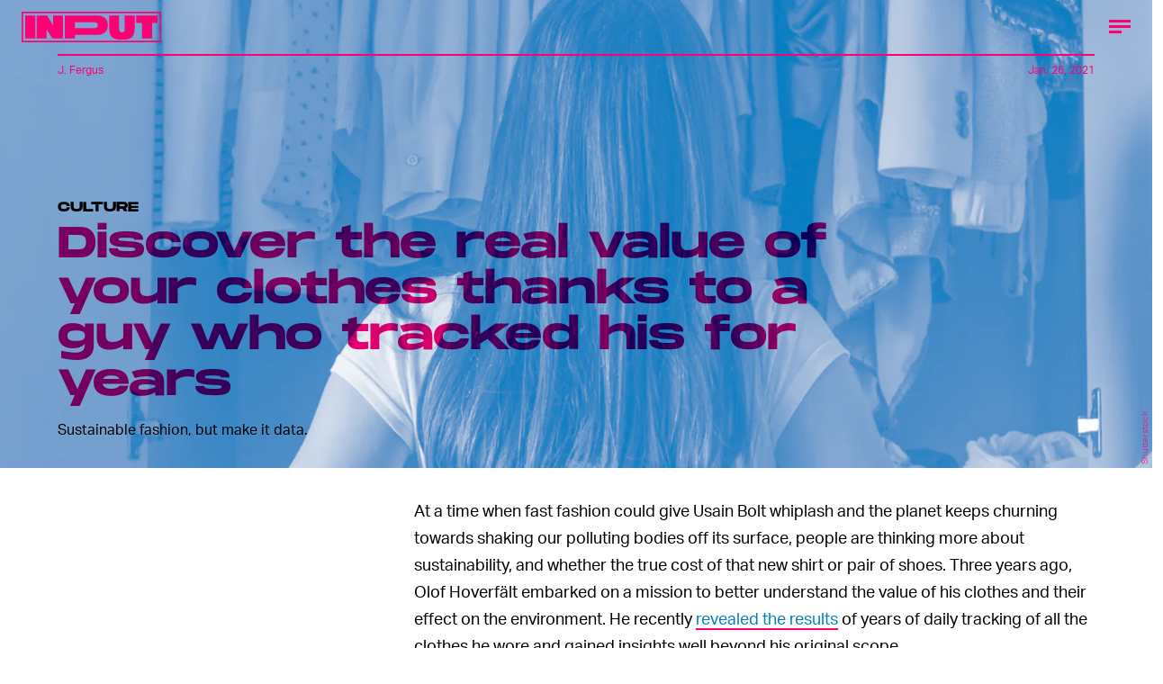

--- FILE ---
content_type: text/html; charset=utf-8
request_url: https://www.inverse.com/input/culture/discover-the-real-value-of-your-clothes-thanks-to-a-guy-who-tracked-his-for-years
body_size: 29883
content:
<!doctype html><html lang="en"><head><meta charset="utf-8"/><meta name="viewport" content="width=device-width,initial-scale=1"/><title>Discover the real value of your clothes thanks to a guy who tracked his for years</title><link rel="preconnect" href="https://cdn2.bustle.com" crossorigin/><link rel="preconnect" href="https://cdn2c.bustle.com" crossorigin/><link rel="preconnect" href="https://imgix.bustle.com"/><link rel="preconnect" href="https://securepubads.g.doubleclick.net"/><style data-href="https://cdn2.bustle.com/2025/input/main-6f7c49e097.css">.V8B{position:relative}.CAk{width:100%;height:100%;border:none;background:none;position:absolute;top:0;right:0;pointer-events:none}.CAk:focus{outline:none}.zwx{position:fixed;inset:0 0 100%;opacity:0;transition:opacity .25s,bottom 0s ease .25s;pointer-events:none}.ecP:checked~.zwx{transition:opacity .25s,bottom 0s;opacity:.7;bottom:0;pointer-events:all}.n9b{text-align:center}body>.n9b{inset:-100px 0 0;margin:auto;position:fixed;height:1px}.hVX{align-items:center;display:flex;justify-content:center;margin:1rem 0;position:relative;width:100%;height:200px}.rOn{animation:iyh 10s linear infinite;margin-right:-5rem}.wvM{animation:WyA .75s linear infinite;animation-delay:-1s;border:2px solid var(--paletteColorB);height:100px;transform-origin:center;width:100px}.rOn:nth-child(3n+1){margin-right:-5.4rem}.rOn:nth-child(3n+1) .wvM{animation-duration:.5s}.rOn:nth-child(odd){animation-duration:9s;margin-right:-5rem}.rOn:nth-child(odd) .wvM{animation-duration:1s}@keyframes WyA{0%{transform:rotate(0)}to{transform:rotate(90deg)}}@keyframes iyh{0%{transform:translateY(-30%)}50%{transform:translateY(30%)}to{transform:translateY(-30%)}}.I4Y{width:155px;pointer-events:none}.qUu{height:0;left:0;position:fixed;right:0;top:0;z-index:var(--zIndexNav)}.zUh{position:relative;margin:0 auto;max-width:calc(var(--maxContainerWidth) + 2.75rem);width:calc(100% - 2rem)}.Ryt{display:flex;justify-content:space-between;height:var(--headerHeight)}.fT1{display:none}.O3D{display:flex}.Pok{fill:var(--metaColor)}.xxh{transition:fill .35s ease}.gQC{border-radius:50%;cursor:pointer;margin-right:-.5rem;width:40px}.gQC:after,.gQC:before{content:"";box-sizing:border-box;position:absolute;top:1.4rem;left:8px;height:15px;transition:border .35s ease}.gQC:after{border-bottom:3px solid var(--metaColor);width:14px}.gQC:before{width:24px;border-top:9px double var(--metaColor)}@media(min-width:768px){.zUh{width:calc(100% - 3rem)}}:root{--colorPrimary: #ff6060;--colorSecondary: #5d358c}.Ag6{border-bottom:3px solid;color:var(--paletteColorC);margin:0 auto 2rem;max-width:calc(var(--maxContainerWidth) - 7rem);padding:0;position:relative;width:calc(100% - 2rem)}.Ag6:before{bottom:1rem;content:"";display:block;height:30px;-webkit-mask-image:url(https://cdn2.bustle.com/2025/input/search-3a881e93bc.svg);mask-image:url(https://cdn2.bustle.com/2025/input/search-3a881e93bc.svg);-webkit-mask-position:left center;mask-position:left center;-webkit-mask-repeat:no-repeat;mask-repeat:no-repeat;pointer-events:none;position:absolute;right:0;width:30px}.KY9{font-size:.6rem;margin:auto;padding:.5rem 0 0;text-transform:uppercase}.lix{background:transparent;border:none;color:var(--paletteColorD);display:block;font-family:var(--fontFamilyHeading);font-size:1.5rem;height:var(--headerHeight);margin:auto;padding:0 40px 0 0;width:100%;appearance:none}.lix::placeholder{color:var(--paletteColorD);text-transform:capitalize}.Ui6{background:var(--colorSecondary);border-color:var(--colorPrimary);margin:0;padding:0 1rem;width:100%}.Ui6:before{background:var(--colorPrimary);bottom:1rem;left:1rem}.Ui6 .lix{background:none;color:var(--colorPrimary);font-family:var(--fontFamilyAccent);font-size:.9rem;width:100%;padding:0 0 0 2.5rem}.Ui6 .lix::placeholder{color:var(--colorPrimary)}.lix::-ms-clear,.lix::-ms-reveal{display:none;width:0;height:0}.lix::-webkit-search-decoration,.lix::-webkit-search-cancel-button,.lix::-webkit-search-results-button,.lix::-webkit-search-results-decoration{display:none}.lix:focus{outline:none}@media(min-width:768px){.Ag6{margin-bottom:2rem}.lix{font-size:1.5rem}.Ui6{padding:0 2rem}.Ui6:before{left:2rem}}.VH1{display:flex}.y9v{flex-shrink:0}.icx{display:block;width:100%;height:100%;-webkit-mask:center / auto 20px no-repeat;mask:center / auto 20px no-repeat;background:currentColor}.kz3{-webkit-mask-image:url(https://cdn2.bustle.com/2025/input/copyLink-51bed30e9b.svg);mask-image:url(https://cdn2.bustle.com/2025/input/copyLink-51bed30e9b.svg)}.Q6Y{-webkit-mask-image:url(https://cdn2.bustle.com/2025/input/facebook-89d60ac2c5.svg);mask-image:url(https://cdn2.bustle.com/2025/input/facebook-89d60ac2c5.svg);-webkit-mask-size:auto 23px;mask-size:auto 23px}.g9F{-webkit-mask-image:url(https://cdn2.bustle.com/2025/input/instagram-2d17a57549.svg);mask-image:url(https://cdn2.bustle.com/2025/input/instagram-2d17a57549.svg)}.ORU{-webkit-mask-image:url(https://cdn2.bustle.com/2025/input/mailto-2d8df46b91.svg);mask-image:url(https://cdn2.bustle.com/2025/input/mailto-2d8df46b91.svg);-webkit-mask-size:auto 16px;mask-size:auto 16px}.e4D{-webkit-mask-image:url(https://cdn2.bustle.com/2025/input/pinterest-0a16323764.svg);mask-image:url(https://cdn2.bustle.com/2025/input/pinterest-0a16323764.svg)}.E-s{-webkit-mask-image:url(https://cdn2.bustle.com/2025/input/snapchat-b047dd44ba.svg);mask-image:url(https://cdn2.bustle.com/2025/input/snapchat-b047dd44ba.svg)}.xr8{-webkit-mask-image:url(https://cdn2.bustle.com/2025/input/globe-18d84c6cec.svg);mask-image:url(https://cdn2.bustle.com/2025/input/globe-18d84c6cec.svg)}.coW{-webkit-mask-image:url(https://cdn2.bustle.com/2025/input/youtube-79c586d928.svg);mask-image:url(https://cdn2.bustle.com/2025/input/youtube-79c586d928.svg)}.b18{-webkit-mask-image:url(https://cdn2.bustle.com/2025/input/x-ca75d0a04e.svg);mask-image:url(https://cdn2.bustle.com/2025/input/x-ca75d0a04e.svg)}.Jqo{position:relative;z-index:var(--zIndexNav)}.U8d{background:#ff6060}.zaM,.YxB{background:#5d358c}.zaM{background-size:auto 150%;overflow:auto;-webkit-overflow-scrolling:touch;position:fixed;inset:0 -100% 0 100%;transform:translateZ(0);opacity:0;transition:transform .22s,opacity 0s ease .22s;letter-spacing:1px;color:#ff6060;display:flex;flex-direction:column;justify-content:space-between}.wJ6{display:none}.wJ6:checked~.zaM{transform:translate3d(-100%,0,0);opacity:1;transition:transform .22s,opacity 0s}.eAo{padding:.5rem 1rem}.eAo,.i5d{-webkit-overflow-scrolling:touch;list-style-type:none;margin:0}.eAo a{color:#ff6060;text-transform:uppercase}.Amc{display:flex;justify-content:space-between;align-items:center;cursor:pointer;font-family:var(--fontFamilyHeading);font-size:1.6rem;padding:.5rem 2.25rem 0 0}.i5d{display:flex;flex-wrap:wrap;padding:3rem 1rem 0}.i5d li{display:inline-block;flex:0 0 calc(50% - .5rem);font-family:var(--fontFamilyHeading);font-size:.8rem;margin:.5rem .5rem .5rem 0}.i5d a,.i5d button{color:#ff6060;display:block;text-decoration:none;font-weight:600;text-transform:uppercase}.jhc{background:transparent;border:none;cursor:pointer;font-family:inherit;font-size:inherit;height:100%;padding:inherit;text-align:left}.jhc:focus{outline:none}.TsG{align-items:center;display:flex;justify-content:space-between;padding:3rem 1rem 1rem}.YxB{align-items:center;display:flex;height:var(--headerHeight);justify-content:flex-end;padding:0 0 0 1rem;position:sticky;top:0;left:0;z-index:1}.sIQ{display:block;height:31px;width:155px;-webkit-mask-image:url(https://cdn2.bustle.com/2025/input/logo-19927f0f4e.svg);mask-image:url(https://cdn2.bustle.com/2025/input/logo-19927f0f4e.svg);-webkit-mask-repeat:no-repeat;mask-repeat:no-repeat;text-indent:100%;white-space:nowrap;overflow:hidden;background:#ff6060;position:absolute;left:1rem}.BRg{cursor:pointer;font-size:1.8rem;height:var(--headerHeight);position:relative;width:var(--headerHeight)}.gpr:after,.BRg:after,.gpr:before,.BRg:before{background:#ff6060;content:"";height:45%;inset:0;margin:auto;position:absolute;width:3px}.gpr:before,.BRg:before{transform:rotate(45deg)}.gpr:after,.BRg:after{transform:rotate(-45deg)}.Q-u{height:48px;align-items:center}.Q-u a{position:relative;margin-right:.5rem;left:-1rem;width:28px;height:28px}.Q-u i{display:none;background:#311c4a}.wJ6:checked~.zaM i{display:block}.fNG{-webkit-mask-size:contain;mask-size:contain;height:48px;width:80px}.wJ6:checked~.zaM .fNG{background:#311c4a;-webkit-mask:url(https://cdn2.bustle.com/2025/input/bdg_logo-a6c2dcbba1.svg) center no-repeat;mask:url(https://cdn2.bustle.com/2025/input/bdg_logo-a6c2dcbba1.svg) center no-repeat}.gpr,.hbV{position:absolute;top:0;pointer-events:none;opacity:0;transform:translateZ(0)}.hbV{left:0;width:100%}.gpr{cursor:pointer;color:#ff6060;height:var(--headerHeight);width:var(--headerHeight);line-height:var(--headerHeight);right:0;text-align:center}.wYL{display:none}.wYL:checked~.hbV,.wYL:checked~.gpr{transition:opacity .5s;pointer-events:all;opacity:1}.wYL:checked~.y5_{opacity:0}.wJ6:checked~.zaM .nyh{background:#ff6060;-webkit-mask-image:url(https://cdn2.bustle.com/2025/input/search-3a881e93bc.svg);mask-image:url(https://cdn2.bustle.com/2025/input/search-3a881e93bc.svg)}.nyh{height:var(--headerHeight);width:var(--headerHeight);-webkit-mask-repeat:no-repeat;mask-repeat:no-repeat;-webkit-mask-position:center;mask-position:center;-webkit-mask-size:23px;mask-size:23px;cursor:pointer;position:relative}.b9n{font-size:.6rem;line-height:1.33;text-transform:uppercase}.n7w{display:none}.jEZ,.fdE{position:relative}.fdE{margin-bottom:.25rem}.jEZ a{pointer-events:none}.nfm{display:none;width:100%;height:100%;position:absolute;top:0;left:0;z-index:1;cursor:pointer}.hkL{height:2.25rem;width:2.25rem;position:absolute;background:transparent;top:.75rem;right:0;margin:0;appearance:none;-webkit-appearance:none;cursor:pointer}.hkL:before,.hkL:after{content:"";position:absolute;top:50%;left:50%;transform:translate(-50%,-50%);background:#ff6060}.hkL:before{height:3px;width:1rem}.hkL:after{height:1rem;width:3px}.fdE:focus,.hkL:focus{outline:none}.qSW{display:block;overflow:hidden;position:relative;font-size:1rem;line-height:1.5;font-family:var(--fontFamilyMain)}.HYu{display:flex;flex-direction:column;padding:0 1.25rem;transform:translateZ(0);margin-bottom:-100%;transition:margin-bottom .5s cubic-bezier(.17,.04,.03,.94)}.qSW a{padding:.5rem 0}.hkL:checked:after{display:none}.hkL:checked~.qSW{margin-bottom:0}.hkL:checked+.jEZ .nfm{display:block}.hkL:checked~.qSW .HYu{margin-bottom:0}.DmT{flex:1;display:flex;flex-direction:column;justify-content:flex-end}@media(min-width:768px){.nyh{width:var(--headerHeight)}.zaM{background-size:100% 100%;width:33rem;right:-33rem}.sIQ{left:2rem}.eAo,.i5d,.TsG{padding-left:2rem;padding-right:2rem}.YxB{padding-left:2rem;padding-right:.5rem}.eAo{margin-top:1rem}.Amc{font-size:2rem}.qSW{font-size:1.5rem}.gpr{right:.5rem}}@media(min-width:1025px){.zaM{width:50%;right:-50%}}.UdU{background:var(--adBackgroundColor);display:flex;flex-direction:column;padding:var(--minAdSpacing) 0}.UdU:before{display:block;width:100%;height:calc(var(--minAdSpacing) + .3rem);position:absolute;top:0;content:"ADVERTISEMENT";font-family:var(--fontFamilyHeading);font-size:.65rem;line-height:calc(var(--minAdSpacing) + .3rem);word-break:normal;text-align:center}.UdU>div{width:100%;margin:auto}.AHH{margin:var(--minAdSpacing) 0}@media(min-width:1025px){.jVz>div{background:transparent}}.hzA{background-color:var(--imageBackgroundColor)}@font-face{font-family:AktivGrotesk;font-display:swap;src:url(https://cdn2c.bustle.com/2025/input/AktivGrotesk_W_Rg-425d3ef9f0.woff2) format("woff2")}@font-face{font-family:AktivGrotesk;font-weight:700;font-display:swap;src:url(https://cdn2c.bustle.com/2025/input/AktivGrotesk_W_Bd-bffde9eee3.woff2) format("woff2")}@font-face{font-family:AktivGrotesk;font-style:italic;font-display:swap;src:url(https://cdn2c.bustle.com/2025/input/AktivGrotesk_W_It-21cf4bb172.woff2) format("woff2")}@font-face{font-family:AktivGroteskExtended;font-display:swap;src:url(https://cdn2c.bustle.com/2025/input/AktivGroteskEx_W_XBd-b246c4ab5f.woff2) format("woff2")}@font-face{font-family:Monument;font-display:swap;src:url(https://cdn2c.bustle.com/2025/input/MonumentExtended-Bold-a3fd446e51.woff2) format("woff2")}@font-face{font-family:Redaction;font-display:swap;src:url(https://cdn2c.bustle.com/2025/input/Redaction-Regular-183a7113e4.woff2) format("woff2")}@font-face{font-family:Redaction;font-weight:700;font-display:swap;src:url(https://cdn2c.bustle.com/2025/input/Redaction-Bold-7f0ce5fe7a.woff2) format("woff2")}@font-face{font-family:Work;font-display:swap;src:url(https://cdn2c.bustle.com/2025/input/WorkSans-Regular-46af69b63c.woff2) format("woff2")}@font-face{font-family:Work;font-style:italic;font-display:swap;src:url(https://cdn2c.bustle.com/2025/input/WorkSans-Italic-630f198ea7.woff2) format("woff2")}@font-face{font-family:Work;font-weight:900;font-display:swap;src:url(https://cdn2c.bustle.com/2025/input/WorkSans-ExtraBold-6f2eed9f59.woff2) format("woff2")}@font-face{font-family:Work;font-weight:900;font-style:italic;font-display:swap;src:url(https://cdn2c.bustle.com/2025/input/WorkSans-ExtraBoldItalic-307605cedd.woff2) format("woff2")}::selection{background:var(--paletteColorC);color:var(--paletteColorA)}*,*:before,*:after{box-sizing:inherit}html{box-sizing:border-box;line-height:var(--lineHeightStandard);-webkit-text-size-adjust:100%;text-size-adjust:100%;-webkit-tap-highlight-color:rgba(0,0,0,0);font-weight:var(--fontWeightRegular)}body{margin:0;font-family:var(--fontFamilyMain);overflow-y:scroll;-webkit-font-smoothing:antialiased;-moz-osx-font-smoothing:grayscale}a{cursor:pointer;text-decoration:none;word-break:break-word}h1,h2,h3,h4{font-family:var(--fontFamilyMain);text-rendering:optimizeLegibility}img{max-width:100%;border:none}iframe{border:0}.vmZ{min-width:1px;min-height:1px}.EdX{display:block;width:100%;height:100%;transition:opacity .3s}.ap2{position:relative;width:100%}.ap2 .EdX{position:absolute;top:0;left:0;width:100%}.dSy{object-fit:cover;position:absolute;top:0;left:0}.vB9{background:#e1e1e140}.vB9 .EdX{opacity:0}.EdX video::-webkit-media-controls-enclosure{display:none}.zzk{min-width:1px;min-height:1px;overflow-x:hidden;position:relative;text-align:center;z-index:0}.APH{overflow-y:hidden}.pCo,.pCo>div,.pCo>div>div{width:100%;margin:auto;max-width:100vw;text-align:center;overflow:visible;z-index:300}.pCo{min-height:var(--minAdHeight)}.pCo>div{position:sticky;top:var(--headerHeightStickyScrollableAd)}@media screen and (max-width:1024px){.k_e{grid-row-end:auto!important}}.stickyScrollableRailAd>div{position:sticky;top:var(--headerHeightStickyScrollableAd);margin-top:0!important;padding-bottom:var(--minAdSpacing)}.Ldt{min-height:var(--minAdHeightStickyScrollable)}.Ldt>div{margin-top:0!important}.GQx [id^=google_ads_iframe]{height:0}.JUn,.LWq,.HuM{height:1px}.HuM>div{overflow:hidden}#oopAdWrapperParent:not(:empty){background-color:var(--adBackgroundColor);min-height:var(--minAdHeightVideo);margin-bottom:var(--minAdSpacing)!important;z-index:var(--zIndexOverlay)}#oopAdWrapper:not(:empty),#oopAdWrapper:empty+div{background-color:var(--adBackgroundColor);z-index:var(--zIndexOverlay)}#oopAdWrapper>div>div{margin:0 auto}.buT,.TX9{background:none;border:none;margin:0;width:32px;height:32px;position:absolute;bottom:3px;cursor:pointer;background-repeat:no-repeat;background-position:center}.buT{left:40px;background-image:url(https://cdn2.bustle.com/2025/input/pause-bd49d74afd.svg)}.Am5{background-image:url(https://cdn2.bustle.com/2025/input/play-3e2dff83eb.svg)}.TX9{left:6px;background-image:url(https://cdn2.bustle.com/2025/input/unmute-9a8cd4cbb8.svg)}.D5o{background-image:url(https://cdn2.bustle.com/2025/input/mute-ea100a50bf.svg)}.sxk{background:#000;align-items:center;display:flex;font-family:var(--fontFamilyHeading);flex-direction:column;height:100vh;justify-content:center;padding:0 var(--pageGutter);text-align:center}.LUM{font-size:1rem;margin-bottom:30px;max-width:50vw;color:var(--paletteColorB)}.Oo5{font-size:1.3rem}.Fz4{z-index:2}canvas{position:fixed;top:0;left:0;width:100%;height:100%;background:var(--paletteColorC)}@media(min-width:768px){.LUM{font-size:2rem}}.Ex8{background:var(--paletteColorA);border-color:var(--paletteColorC);border-width:2px 1rem;border-style:solid;cursor:pointer;font-family:var(--fontFamilyHeading);font-size:.65rem;letter-spacing:.1rem;line-height:1.15;min-height:2.5rem;padding:1.2rem 1.5rem;position:relative;text-transform:uppercase}.Ex8 .qYx:before{content:"\2014";padding:0 .3rem}.Ex8.qyh:after{content:none}.Ex8.rAb .qYx{background:var(--colorFacebook)}.ruo,.Ez6{position:absolute;width:100%;left:50%}.ruo{top:50%;transform:translateY(-50%) translate(-50%)}.Ez6{bottom:1rem;transform:translate(-50%)}.he5{position:relative;width:1px;height:1px;margin-top:-1px;min-height:1px}.hwi{top:50vh}.h4R{top:-50vh}.h5Q{background:transparent;width:auto}:root{--viewportHeight: 100vh;--metaColor: var(--paletteColorB);--navColor: var(--paletteColorB);--imageBackgroundColor: rgba(225, 225, 225, .25);--adBackgroundColor: rgba(175, 175, 175, .1);--colorFacebook: #3b5998;--fontFamilyMain: AktivGrotesk, Helvetica, Arial, sans-serif;--fontFamilyAccent: AktivGroteskExtended, "Arial Black", Helvetica, Arial, sans-serif;--fontFamilyHeading: Monument, "Arial Black", Arial, sans-serif;--fontFamilySerif: Redaction, "Lucida Bright", Georgia, "Times New Roman";--fontFamilySponsored: Work, Verdana, Arial, sans-serif;--fontWeightLight: 300;--fontWeightRegular: 400;--fontWeightBold: 700;--lineHeightStandard: 1.7;--fontSizeEyebrow: .95rem;--fontSizeImgAttribution: .6rem;--headerHeight: 60px;--headerMetaHeight: calc(var(--headerHeight) + 30px + .75rem);--pageGutter: 1rem;--maxContainerWidth: 1200px;--maxContentWidth: 1000px;--maxStandardBodyWidth: 656px;--maxFeatureBodyWidth: 760px;--minAdSpacing: 2.5rem;--minAdHeight: calc(var(--minAdSpacing) * 2 + 250px);--minAdHeightVideo: 188px;--headerHeightStickyScrollableAd: var(--headerHeight);--feedSpacing: 4rem;--verticalCardSpacing: 3rem;--transitionHover: .35s;--easeOutQuart: cubic-bezier(.25, .46, .45, .94);--zIndexNeg: -1;--zIndexBackground: 0;--zIndexContent: 100;--zIndexOverContent: 200;--zIndexFloatAd: 300;--zIndexNav: 600;--zIndexOverlay: 700;--gridWidth: 100%;--gridColumns: 4;--gridGutter: 8px;--gridPadding: 16px;--gridTemplate: repeat(var(--gridColumns), 1fr);--gridFullTemplate: [full-start] minmax(var(--gridPadding), 1fr) [main-start] calc(var(--gridWidth) - 2 * var(--gridPadding)) [main-end] minmax(var(--gridPadding), 1fr) [full-end]}@media(min-width:768px){:root{--gridColumns: 12;--gridGutter: 24px;--gridPadding: 24px}}@media(min-width:1025px){:root{--gridGutter: 32px;--gridPadding: 64px}}@media(min-width:1128px){:root{--gridWidth: 1128px}}
</style><style data-href="https://cdn2.bustle.com/2025/input/commons-1-3fc8a1bed5.css">.sWr{background-color:var(--cardBackgroundColor);height:100%;overflow:hidden;width:100%}.sWr.btA{background-color:var(--slot2)}.KwQ{height:var(--viewportHeight);max-height:none}.jWY{height:100vh}.asF{height:100%;max-height:none}.iGR{height:auto;min-height:0;background:transparent}.L7S{opacity:0}.TGq{opacity:0;animation:aBP .2s var(--easeOutQuart) .1s forwards}.sWr .Z51{left:0;position:absolute;right:0;top:var(--headerHeight);z-index:var(--zIndexOverContent);transform:translateZ(0)}@keyframes aBP{0%{opacity:0}to{opacity:1}}@media(min-width:768px){.iGR{min-height:0}}.Rfb{min-width:1px;min-height:1px;position:relative}.kOK{display:block;width:100%;height:100%;transition:opacity .4s;object-fit:cover}.sMW{position:relative;width:100%}.U-k{position:absolute;top:0;left:0;width:100%}.NUO{background:var(--imageBackgroundColor, rgba(225, 225, 225, .25))}.M_P{cursor:pointer;width:48px;height:48px;pointer-events:all}.M_P:after{display:block;content:" ";margin:auto}.KAj{filter:brightness(.85)}.cCV{padding:0}.JHj{z-index:var(--zIndexOverContent)}.LJm:after{width:24px;height:24px;background:var(--paletteColorA);-webkit-mask-image:url(https://cdn2.bustle.com/2025/input/audio-10f6306bce.svg);mask-image:url(https://cdn2.bustle.com/2025/input/audio-10f6306bce.svg)}.nKF:after{-webkit-mask-image:url(https://cdn2.bustle.com/2025/input/muted-76f5402ad5.svg);mask-image:url(https://cdn2.bustle.com/2025/input/muted-76f5402ad5.svg)}.bjn{position:relative;min-width:1px;min-height:1px}.ox4{position:absolute;top:0;left:0;width:100%;height:100%}.qMH,.H7U{display:none}@media(min-width:768px){.qMH{display:block}.qMH+.LYy{display:none}}@media(min-width:1025px){.H7U{display:block}.H7U+.LYy,.H7U+.qMH{display:none}}.Bao{position:relative;overflow:hidden}.yUy{position:absolute;width:100%;height:100%;background-repeat:no-repeat;background-position:center;background-size:cover}.WDi{position:relative}.MDD{background-repeat:no-repeat;background-position:center;background-size:cover}.UHd{position:absolute;inset:0}.Dsi{transform:scale(.8)}.jlz{transform:scale(.64)}.HjT{background-size:33.33% auto}.iQU>div{width:100%}.Pss{width:100%;height:100%;position:relative}.DU8{display:grid;height:100%;min-height:65vh;width:100%;margin:0 auto;padding:0 1rem;position:relative;z-index:1}.DU8 p,.DU8 h1{margin:0 auto}.IGQ{object-fit:cover}.yMD{font-family:var(--fontFamilyHeading);font-size:var(--fontSizeEyebrow);text-transform:uppercase;letter-spacing:.15px}.xA5{color:var(--slot10)}.NGu{color:inherit}.bSN{position:absolute;right:.25rem;bottom:.25rem;top:var(--headerMetaHeight);font-family:var(--fontFamilyMain);font-size:var(--fontSizeImgAttribution);writing-mode:vertical-rl;transform:rotate(180deg);text-align:center;opacity:.6;line-height:1;z-index:1}@media(min-width:768px){.DU8{width:calc(100% - 3rem);max-width:calc(var(--maxContainerWidth) - 3rem);padding:0}}.JOT{min-height:2rem;overflow:hidden}.KS5{align-items:center;display:flex;font-size:.75rem;letter-spacing:.03rem;margin:auto;padding-bottom:.5rem;text-align:left}.cWT{font-family:var(--fontFamilyHeading);font-size:1rem;font-weight:var(--fontWeightBold);margin-left:.25rem;text-transform:uppercase}.KS5 .PWd{margin:auto 0 auto .5rem}.eHa{--numeralSize: 13.5vw;--strokeWidth: 1px;--dotSize: 5px}.Ub7{--numeralSize: 17vw;--strokeWidth: 1.5px;--dotSize: 6px}.deD{--numeralSize: 26vw;--strokeWidth: 1.5px;--dotSize: 6px}.EJX{--numeralSize: 35vw;--strokeWidth: 2px;--dotSize: 8px}.p2w{--numeralSize: 52vw;--strokeWidth: 3px;--dotSize: 10px}.Arq{background-color:transparent;display:flex;flex-direction:column;justify-content:space-between;margin:0 auto;padding:var(--headerMetaHeight) 0 1rem}.KhD.Arq{padding-bottom:2rem;max-height:100%}.cbQ.Arq{padding-bottom:6rem}.SQ5{align-items:center;display:flex;flex-direction:column;margin:0 auto;width:90%;z-index:var(--zIndexOverContent)}.x-m{justify-self:center;align-self:center;text-align:center;color:var(--slot13);font-family:var(--fontFamilyHeading);font-weight:var(--fontWeightBold)}.BVY{color:var(--slot9);font-family:var(--fontFamilyHeading);font-size:1.25rem;font-weight:var(--fontWeightBold);line-height:1.2;margin:0 auto;max-width:var(--maxStandardBodyWidth);padding-bottom:.5rem;text-align:center}.ogg{display:flex;flex:1;position:relative}.GvN{position:relative;font-family:var(--fontFamilyHeading);font-size:var(--numeralSize);-webkit-text-fill-color:transparent;-webkit-text-stroke:var(--strokeWidth) var(--slot5);letter-spacing:-.01em;line-height:.9;z-index:var(--zIndexContent);white-space:nowrap}.GvN:before{display:block;content:attr(data-text);position:absolute;top:0;left:0;text-shadow:.025em .03em 0 var(--slot12);mix-blend-mode:var(--cardBlendMode1)}.GvN:after{display:block;content:attr(data-text);position:absolute;top:0;left:0;background:var(--slot5);-webkit-mask-image:url(https://cdn2.bustle.com/2025/input/input_dot-ddee1bbb2b.svg);mask-image:url(https://cdn2.bustle.com/2025/input/input_dot-ddee1bbb2b.svg);-webkit-mask-size:var(--dotSize);mask-size:var(--dotSize);-webkit-background-clip:text;background-clip:text}.Reb{display:flex;align-items:center;justify-content:center;left:0;bottom:0;margin:0 auto;text-align:center;width:100%;padding-top:1rem}.KhD .Reb{padding-top:1.75rem}.dDO{inset:0;margin:auto;position:absolute;width:75%;height:210px}.KhD .dDO{height:auto}.hRT{margin:-1rem auto 0;max-width:var(--maxStandardBodyWidth);mix-blend-mode:var(--cardBlendMode2);padding:0 2rem;z-index:var(--zIndexContent)}.cbQ .hRT{margin-top:-3rem}.AIm{font-family:var(--fontFamilyMain);font-size:.6rem;color:var(--slot20);text-align:center;padding:0}.AIm a{color:var(--slot21);border-bottom:2px solid var(--slot21)}.ZLP{color:var(--slot12);font-family:var(--fontFamilySerif);font-size:1.65rem;letter-spacing:-1.6px;line-height:1;text-align:center;z-index:var(--zIndexContent)}.DNZ,.DNZ a{color:var(--slot12)}@media(min-width:768px){p.x-m{margin-bottom:.25rem}.ZLP{font-size:2.25rem}.AIm{font-size:.7rem;padding:.5rem 0}.dDO{height:100%}.ogg{max-height:360px}.KhD .ogg{max-height:420px}.cbQ .ogg{max-height:480px}.hRT{max-width:unset}.eHa{--dotSize: 6px}.deD{--dotSize: 8px}.EJX{--dotSize: 10px}.p2w{--dotSize: 12px}}@media(min-width:1025px){.AMQ{--numeralSize: 8.5rem;--strokeWidth: 1.5px;--dotSize: 6px}.X5c{--numeralSize: 12rem;--strokeWidth: 2px;--dotSize: 8px}.d1i{--numeralSize: 16.5rem;--strokeWidth: 2.5px;--dotSize: 11px}.oxB{--numeralSize: 22rem;--strokeWidth: 3.5px;--dotSize: 12px}.a1f{--numeralSize: 30rem;--strokeWidth: 5px;--dotSize: 16px}.Reb{margin:2rem auto}.dDO{height:100%}}@media(min-width:1325px){.GvN{font-size:calc(var(--numeralSize) * 1.1)}}.rSs{--numeralSize: 13.5vw;--strokeWidth: 1px;--dotSize: 5px}.QpZ{--numeralSize: 17vw;--strokeWidth: 1.5px;--dotSize: 6px}.CbT{--numeralSize: 26vw;--strokeWidth: 1.5px;--dotSize: 6px}.jTj{--numeralSize: 35vw;--strokeWidth: 2px;--dotSize: 8px}.l5v{--numeralSize: 52vw;--strokeWidth: 3px;--dotSize: 10px}.O48{display:flex;flex-direction:column;margin:0 auto;min-height:65vh;padding-top:var(--headerMetaHeight)}.dCw.O48{padding-bottom:6rem}.oYB{padding-bottom:.25rem;text-align:left;z-index:var(--zIndexOverContent)}p.GK0{color:var(--slot15);margin-left:0}.pHD{color:var(--slot9);font-family:var(--fontFamilyHeading);font-size:1.25rem;font-weight:var(--fontWeightBold);line-height:1.2;margin:0 auto;max-width:var(--maxStandardBodyWidth);padding-bottom:.5rem}.Lpd{display:flex;flex:1;margin-bottom:2rem;position:relative}.T_4{position:relative;font-family:var(--fontFamilyHeading);font-size:var(--numeralSize);-webkit-text-fill-color:transparent;-webkit-text-stroke:var(--strokeWidth) var(--slot5);letter-spacing:-.01em;line-height:.9;z-index:var(--zIndexContent);white-space:nowrap}.T_4:before{display:block;content:attr(data-text);position:absolute;top:0;left:0;text-shadow:.025em .03em 0 var(--slot12);mix-blend-mode:var(--cardBlendMode1)}.T_4:after{display:block;content:attr(data-text);position:absolute;top:0;left:0;background:var(--slot5);-webkit-mask-image:url(https://cdn2.bustle.com/2025/input/input_dot-ddee1bbb2b.svg);mask-image:url(https://cdn2.bustle.com/2025/input/input_dot-ddee1bbb2b.svg);-webkit-mask-size:var(--dotSize);mask-size:var(--dotSize);-webkit-background-clip:text;background-clip:text}.cBN{align-items:center;bottom:0;display:flex;justify-content:center;line-height:.85;left:0;margin:0 auto;text-align:center;top:0;width:100%}.UU9{inset:0;margin:auto;position:absolute;width:75vw}.hfA{margin:-3rem auto .5rem;max-width:var(--maxStandardBodyWidth);mix-blend-mode:var(--cardBlendMode1);position:relative;width:90%;z-index:var(--zIndexContent)}.lIr{font-family:var(--fontFamilyMain);font-size:.6rem;color:var(--slot20);text-align:center;padding:0}.lIr a{color:var(--slot21);border-bottom:2px solid var(--slot21)}.kLj{color:var(--slot12);font-family:var(--fontFamilySerif);font-size:1.65rem;letter-spacing:-1.6px;line-height:1;text-align:center;z-index:var(--zIndexContent)}.j5_,.j5_ a{color:var(--slot12)}@media(min-width:768px){.O48{display:grid;grid-template-columns:var(--gridTemplate);grid-column-gap:var(--gridGutter);grid-template-rows:100px 1fr auto 1fr}.oYB{grid-column:1 / 5}p.GK0{margin-bottom:.25rem}.pHD{font-size:1.5rem}.Lpd{grid-column:5 / 13;grid-row:1 / 5;width:100%;overflow:hidden}.T_4{font-size:calc(var(--numeralSize) * 2 / 3)}.hfA{grid-column:6 / 12;grid-row:5;margin-bottom:1rem}.kLj{font-size:2rem}.lIr{font-size:.7rem}.UU9{width:60%}}@media(min-width:1025px){.oZc{--numeralSize: 6rem;--strokeWidth: 1.5px;--dotSize: 6px}.ozJ{--numeralSize: 8rem;--strokeWidth: 2px;--dotSize: 8px}.QG8{--numeralSize: 12rem;--strokeWidth: 2.5px;--dotSize: 11px}.AgH{--numeralSize: 16.5rem;--strokeWidth: 3.5px;--dotSize: 12px}.okc{--numeralSize: 22rem;--strokeWidth: 5px;--dotSize: 16px}.pHD{font-size:2rem}.kLj{font-size:2.25rem}.T_4{font-size:var(--numeralSize)}.cBN{margin:3.5rem auto}}@media(min-width:1325px){.T_4{font-size:calc(var(--numeralSize) * 1.1)}}.Cpi{--numeralSize: 16vw}.Veb{--numeralSize: 20vw}.Djv{--numeralSize: 25vw}.bOt{--numeralSize: 33vw}.JrZ{--numeralSize: 40vw}.j8X{--containerHeight: calc(var(--numeralSize) + 3vw);grid-template-columns:var(--gridTemplate);grid-template-rows:90px 1fr var(--containerHeight) 6rem 3fr;grid-column-gap:var(--gridGutter);min-width:100%;margin:0 auto;padding:0;background-color:var(--slot11)}.pcq{align-items:center;display:flex;flex-direction:column;grid-column:1 / -1;grid-row-end:-1;mix-blend-mode:var(--cardBlendMode2);padding-top:1.5rem;padding-bottom:.5rem;z-index:var(--zIndexOverContent)}.BWX .pcq{padding-top:2rem;padding-bottom:7rem}.kjm{justify-self:center;align-self:center;text-align:center;color:var(--slot15);font-family:var(--fontFamilyHeading);font-weight:var(--fontWeightBold)}.WwQ{font-family:var(--fontFamilyHeading);font-weight:var(--fontWeightBold);line-height:1.2;color:var(--slot10);font-size:1rem;text-align:center;padding:0 1rem}.DMW{position:relative;font-size:var(--numeralSize);font-family:var(--fontFamilySerif);font-weight:var(--fontWeightBold);letter-spacing:-.06em;line-height:1;color:var(--slot2);padding-top:.5rem;padding-right:1rem;white-space:nowrap}.xzl{grid-column:1 / -1;grid-row:3;position:relative;justify-self:center;width:calc(100% - 3rem);height:var(--containerHeight);margin-right:1rem;display:flex;align-items:center;justify-content:center;z-index:1}.aBa{grid-column:1 / -1;grid-row:1 / -1;display:grid;grid-template-columns:var(--gridTemplate);grid-template-rows:90px 1fr var(--containerHeight) 6rem 3fr}.e5B{position:absolute;inset:0}.Cel{margin:0 2.5rem 0 3rem;grid-column:1 / -1;grid-row:4;padding:0 1rem;background:var(--slot2);position:relative;display:flex;flex-direction:column;justify-content:center}.Cel:after{display:block;content:"";position:absolute;top:calc(var(--containerHeight) * -.55);right:0;width:1rem;height:calc(var(--containerHeight) * .55);background:var(--slot2)}.Cel:before{display:block;content:"";position:absolute;top:calc(var(--containerHeight) * -1);left:-1rem;width:100%;height:var(--containerHeight);background:var(--slot3);mix-blend-mode:multiply;transform:translateZ(0)}.MX_{grid-row:10 / -1;grid-column:1 / -1;font-family:var(--fontFamilyMain);font-size:.625rem;color:var(--slot4);width:100%;padding-top:.5rem}.MX_ a{color:var(--slot3);border-bottom:2px solid var(--slot4)}.s_D{font-family:var(--fontFamilyAccent);font-weight:var(--fontWeightBold);font-size:1rem;line-height:1.13;color:var(--slot3);width:100%;z-index:var(--zIndexContent)}.fpT{grid-row:2 / -1}.fpT,.fpT a{color:var(--slot12)}@media(min-width:768px){.CFH{--numeralSize: 8rem}.SDe{--numeralSize: 10rem}.IUT{--numeralSize: 13rem}.x8-{--numeralSize: 14.5rem}.IFv{--numeralSize: 16rem}.j8X{--containerHeight: calc(var(--numeralSize) + 1rem)}.j8X,.aBa{grid-template-rows:90px 1fr var(--containerHeight) 7rem 3fr}.xzl{height:var(--containerHeight);margin-right:2rem;margin-left:-2rem;width:75%;max-width:var(--maxStandardBodyWidth)}.Cel{padding:0 1.5rem;width:85%;max-width:750px;justify-self:center}.Cel:before{left:-2rem}.Cel:after{top:calc((var(--numeralSize) - 1rem) * -1);height:calc(var(--numeralSize) - 1rem);width:2rem}.DMW{padding:1.5rem 0 0;letter-spacing:-.03em}.pcq{grid-column:3 / 11}.WwQ{font-size:1.125rem}}@media(min-width:1025px){.pcq{grid-column:4 / 10}}.P7x{--numeralSize: 16.5vw}.fqc{--numeralSize: 22vw}.ppB{--numeralSize: 30vw}.fPf{--numeralSize: 35vw}.Q5_{--numeralSize: 40vw}.hij{--containerHeight: calc(var(--numeralSize) + 3vw);grid-template-columns:var(--gridTemplate);grid-template-rows:100px auto 1fr;grid-column-gap:var(--gridGutter);margin:0 auto;padding:0 0 1rem;background-color:var(--slot11);width:calc(100% - 2rem);max-width:calc(var(--maxContainerWidth) - 3rem);height:100%}.mqm.hij{padding-bottom:6rem}.jPb{grid-column:1 / -1;grid-row:2;z-index:var(--zIndexOverContent);align-self:center;padding-bottom:1rem}.BZb{justify-self:center;align-self:center;color:var(--slot9)}.TjT{font-family:var(--fontFamilyHeading);font-weight:var(--fontWeightBold);line-height:1.2;color:var(--slot10);font-size:1.25rem}.oom,.SC8{grid-column:1 / -1;grid-row:3;display:grid;grid-template-columns:repeat(2,1fr);height:100%;align-self:center;position:relative}.oom{grid-template-rows:calc(var(--containerHeight) - 1.5rem) 2.5rem auto 1fr;background:#0000}.SC8{grid-template-rows:calc(var(--containerHeight) - 1.5rem) 1.5rem 1fr}.SC8:before{display:block;content:"";position:absolute;top:0;left:0;height:calc(var(--containerHeight));width:77vw;background:var(--slot3);mix-blend-mode:multiply;z-index:1;transform:translateZ(0)}.SC8:after{display:block;content:"";position:absolute;background:var(--slot16);height:6rem;width:calc(50vw - 6rem);left:5rem;top:var(--containerHeight);z-index:-2}.XLs{position:relative;font-size:var(--numeralSize);font-family:var(--fontFamilySerif);font-weight:var(--fontWeightBold);letter-spacing:-.04em;line-height:1;padding-top:.5rem;padding-right:.75rem;color:var(--slot2);white-space:nowrap}.gGp{grid-column:1 / -1;grid-row:1 / 3;height:var(--containerHeight);width:77vw;display:flex;align-items:center;justify-content:center;z-index:2;position:relative}.BDN{grid-column:2;grid-row:2 / -1;z-index:-1;position:relative;padding-top:80%}.xl3{position:absolute;top:0}.oom p{margin-left:0}.F2-{grid-column:1;grid-row:3;font-family:var(--fontFamilyAccent);font-weight:var(--fontWeightBold);font-size:.75rem;line-height:1.13;color:var(--slot12);z-index:var(--zIndexContent)}.PDS{grid-column:1;grid-row:4;font-family:var(--fontFamilyMain);font-size:.56rem;line-height:1.1;color:var(--slot12);width:100%;padding-top:.5rem}.PDS a{color:var(--slot9);border-bottom:2px solid var(--slot12)}.yiH,.yiH a{color:var(--slot12)}@media(min-width:768px){.MzC{--numeralSize: 6.5rem}.LVO{--numeralSize: 8.5rem}.K7Z{--numeralSize: 11.5rem}.Kxd{--numeralSize: 13rem}.Q5Y{--numeralSize: 14.5rem}.hij{--containerHeight: calc(var(--numeralSize) + 3.5rem);grid-template-rows:100px 1fr;width:calc(100% - 3rem);max-width:calc(var(--maxContainerWidth) - 3rem);padding:0 0 1.5rem}.jPb{grid-column:1 / 5}.TjT{font-size:1.5rem}.SC8,.oom{grid-column:5 / 13;grid-row:2;max-height:calc(100vh - 130px)}.oom{grid-template-rows:calc(var(--containerHeight) - 2rem) 3rem auto 1fr;grid-template-columns:40% 60%}.SC8{grid-template-rows:calc(var(--containerHeight) - 2rem) 2rem 1fr;grid-template-columns:40% 60%}.SC8:before{width:30rem}.SC8:after{height:25%;width:30%;left:10%}.gGp{width:30rem}.BDN{padding-top:56.25%}}@media(min-width:1025px){.MzC{--numeralSize: 8.5rem}.LVO{--numeralSize: 11.5rem}.K7Z{--numeralSize: 14.5rem}.Kxd{--numeralSize: 17rem}.Q5Y{--numeralSize: 19rem}.hij{--containerHeight: calc(var(--numeralSize) + 2rem)}.TjT{font-size:2rem}.F2-{font-size:1rem}.gGp{width:40rem}.SC8:before{width:40rem}.oom{grid-template-rows:var(--numeralSize) 3rem auto 1fr}}.gsz{display:grid;height:100%;height:var(--viewportHeight);min-height:400px;position:relative}.aVX p{margin:0}.rkd{display:grid;grid-column-gap:var(--gridGutter);position:relative;z-index:var(--zIndexContent)}.WuP{color:inherit}.QwJ{font-family:var(--fontFamilyHeading);font-size:var(--fontSizeEyebrow);text-transform:uppercase;line-height:1;margin:0 0 .5rem}.fpC{object-fit:cover}.Vms{font-family:var(--fontFamilyMain);font-size:var(--fontSizeImgAttribution);opacity:.6;line-height:1}.boW{color:var(--slot10)}@media(min-width:768px){.gsz{min-height:520px}}.rDi{background-color:var(--slot11);height:65vh;height:calc(var(--viewportHeight) * .65)}.BhV.rDi{height:100%}.opI{grid-template-columns:var(--gridTemplate);grid-column:1 / -1;grid-row:1;align-self:end;mix-blend-mode:var(--cardBlendMode1);padding:var(--headerMetaHeight) var(--pageGutter) 1rem;margin:0 auto;width:100%}.BhV .opI{margin-bottom:3rem}.HJX .opI{margin-bottom:0;padding-bottom:6rem}.M2N{grid-column:1 / 3;color:var(--slot15)}.GR6{grid-column:1 / -1}.Tg3{grid-column:1 / 5;font-family:var(--fontFamilyHeading);color:var(--slot12);margin:0 0 1rem}.ObR{grid-column:1 / 5;color:var(--slot10);font-size:.87rem;line-height:1.43;margin-bottom:.5rem}.ObR p{margin:0 0 .5rem}.ObR a{color:var(--slot13)}.h--{position:absolute;inset:0;height:100%}.XIS{position:absolute;right:.25rem;bottom:.25rem;top:var(--headerHeight);writing-mode:vertical-rl;transform:rotate(180deg)}.HJX .XIS{padding-top:5rem}.XIS,.XIS a{color:var(--slot13)}.EO9{font-size:1rem;line-height:1.12}.obb{font-size:1.2rem;line-height:1.1}.ObQ{font-size:1.5rem;line-height:1.08}.KWH{font-size:2.2rem;line-height:1}.uDU{font-size:2.6rem;line-height:1}@media(min-width:768px){.opI{padding:var(--headerMetaHeight) .5rem 1rem;max-width:calc(var(--maxContainerWidth) - 2rem);width:calc(100% - 2rem)}.M2N{grid-column:1 / 4}.Tg3{grid-column:1 / -3}.ObR{font-size:1rem;grid-column:1 / -5}.y8p{font-size:2rem;line-height:1.2}.ka4{font-size:2.5rem;line-height:1.1}.cG4{font-size:3rem;line-height:1.08}.hUq{font-size:5.5rem;grid-column:1 / -2;line-height:1}.f6g{font-size:7rem;grid-column:1 / -2;line-height:.9}}.N7G{background-color:transparent;grid-template-columns:var(--gridTemplate);grid-column-gap:var(--gridGutter);grid-template-rows:100px repeat(11,1fr);height:69vh;height:calc(var(--viewportHeight) * .69);margin:0 auto;max-width:calc(var(--maxContainerWidth) - 3rem);padding:0 var(--gridPadding);width:100%}.N7G._ys{height:100%}.H0L.N7G{padding-bottom:5rem}.Ni7{display:block;grid-column:1 / -1;grid-row:-2;margin-right:2rem;mix-blend-mode:var(--cardBlendMode1)}._ys .Ni7{margin-bottom:3rem}.H0L .Ni7{margin-bottom:0}.UIs{grid-column:1 / 3;color:var(--slot15)}.ddU{grid-column:1 / -1;font-family:var(--fontFamilyHeading);color:var(--slot12);margin:0 0 2rem}.YWM{font-family:var(--fontFamilyMain);grid-column:1 / -1;font-size:.88rem;line-height:1.43;margin:-1.5rem 0 0;color:var(--slot20)}.YWM p{margin:0 0 .5rem}.YWM a{color:var(--slot14)}.sXY{position:relative;grid-row:2 / 13;grid-column:1 / -1;margin:0 1rem 7.25rem;overflow:hidden}._bo{position:absolute;right:2.25rem;top:var(--headerMetaHeight);left:2rem;text-align:right}._bo,._bo a{color:var(--slot12)}.a14{font-size:1rem;line-height:1.15}.QdK{font-size:1.2rem;line-height:1.1}.ld4{font-size:1.4rem;line-height:1}.RPK{font-size:1.8rem;line-height:1}.NOd{font-size:2.2rem;line-height:.95}@media(min-width:768px){.N7G{padding:0;width:calc(100% - 3rem)}.H0L.N7G{padding-bottom:6rem}.Ni7{align-items:end;align-content:end;margin:0}.YWM{font-size:1.125rem;line-height:1.43}.sXY{grid-column:1 / 13;margin:0 3.5rem 7.25rem}._bo{right:3.75rem;bottom:7.5rem;top:var(--headerMetaHeight);writing-mode:vertical-rl;transform:rotate(180deg);left:auto;margin-top:.25rem}.jyV{font-size:1.7rem;line-height:1.2}.DaG{font-size:2.5rem;line-height:1.1}.ens{font-size:3rem;line-height:1}.yYc{font-size:4rem;line-height:1}.BHR{font-size:5.5rem;line-height:.95}}@media(min-width:1025px){.Ni7{grid-column:1 / span 9}}.TRD{background-color:var(--slot2);display:flex;flex-direction:column;height:65vh;height:calc(var(--viewportHeight) * .65);margin:0 auto;max-width:calc(var(--maxContainerWidth) - 3rem);padding-top:var(--headerMetaHeight);width:calc(100% - 2rem)}.IbM.TRD{height:100%;padding-bottom:1rem}.fBF.TRD,.fBF .IoF{padding-bottom:5rem}.qL-{display:block;padding-bottom:.5rem}.Z2Q{color:var(--slot17)}.cKI{font-family:var(--fontFamilyHeading);font-size:1.125rem;line-height:1.11;color:var(--slot3);margin:0 0 .5rem}.nUz{color:var(--slot17);font-family:var(--fontFamilyMain);font-size:.88rem;line-height:1.43}.nUz a{color:var(--slot3)}.nUz p{margin:0 0 .5rem}.HlG{flex:1 0 25vh;position:relative}.IbM .IoF{bottom:1.25rem}.IoF{position:absolute;right:.25rem;bottom:.25rem;left:.25rem}.fBF .IoF{position:absolute;right:.25rem;bottom:1.25rem;left:.25rem}.IoF,.IoF a{color:var(--slot3)}.YTS{font-size:.8rem;line-height:1.27}.gDe{font-size:.95rem;line-height:1.27}.Igr{font-size:1.125rem;line-height:1.11}.CKS{font-size:1.4rem;line-height:1.05}.RCc{font-size:1.6rem;line-height:1}@media(min-width:768px){.TRD{display:grid;grid-template-columns:var(--gridTemplate);grid-template-rows:var(--headerMetaHeight) 1fr;grid-column-gap:var(--gridGutter);width:calc(100% - 3rem);padding-top:0}.IbM.TRD{padding-bottom:2rem}.fBF.TRD{padding-bottom:5rem}.qL-{grid-column:1 / span 5;grid-row:2 / -1;padding-bottom:1rem}.cKI{font-size:1.25rem}.nUz{font-size:1rem;line-height:1.5}.HlG,.IoF{grid-column:6 / -1;grid-row:2 / -1}.HlG{margin-bottom:1rem}.IoF{bottom:1.25rem;left:auto;right:.25rem;top:var(--headerMetaHeight);margin-top:.25rem;writing-mode:vertical-rl;transform:rotate(180deg)}.IbM .IoF{margin-bottom:1rem}.fBF .IoF{margin-bottom:6rem}.Z2Q{margin-top:0}.oqz{font-size:1.15rem;line-height:1.3}.dqx{font-size:1.5rem;line-height:1.2}.Gci{font-size:2rem;line-height:1.11}.btF{font-size:2.5rem;line-height:1.05}.hLP{font-size:4.5rem;line-height:.95}}@media(min-width:1025px){.nUz{font-size:1rem}.qL-{grid-column:1 / span 4}.HlG,.IoF{grid-column:5 / -1}}.FTE{background-color:var(--slot2);display:flex;flex-direction:column;margin:0 auto;height:65vh;height:calc(var(--viewportHeight) * .65)}.hIj.FTE{height:100%}.Rco{grid-column:1 / -1;grid-row:1;padding-top:var(--headerMetaHeight);padding-bottom:1rem;margin:0 auto;width:calc(100% - 2rem);align-self:center}.sL4{color:var(--slot17);padding-top:1rem}.H10{font-family:var(--fontFamilyHeading);color:var(--slot3);margin:0 0 .5rem}.g-r{font-family:var(--fontFamilyMain);font-size:.88rem;line-height:1.43;color:var(--slot17)}.g-r p{margin:0 0 .5rem}.g-r a{color:var(--slot3)}.Dwu{flex:1 1 25vh;position:relative}.m89{position:absolute;left:1rem;bottom:.25rem;right:.25rem;text-align:right}.jvE .m89{padding-bottom:4.5rem}.m89,.m89 a{color:var(--slot13)}.VsY{color:var(--slot1)}.OJe{font-size:.8rem;line-height:1.27}.DPP{font-size:.95rem;line-height:1.27}.hck{font-size:1.125rem;line-height:1.11}.uSc{font-size:1.4rem;line-height:1.05}.t0H{font-size:1.6rem;line-height:1}@media(min-width:768px){.VsY{grid-column:3 / -1}.Rco{grid-template-columns:var(--gridTemplate);max-width:calc(var(--maxContainerWidth) - 3rem)}.sL4,.H10,.g-r{grid-column:3 / -1}.Hif{font-size:1.3rem;line-height:1.25}.oJW{font-size:1.8rem;line-height:1.2}.wI_{font-size:2.25rem;line-height:1.11}.Det{font-size:3rem;line-height:1.07}.B45{font-size:3.5rem;line-height:1}}@media(min-width:1025px){.VsY,.sL4,.H10,.g-r{grid-column:4 / -1}.g-r{font-size:1rem}}.o6H{display:grid;grid-template-rows:1fr auto;background-color:var(--slot2);height:65vh;margin:0 auto;max-width:calc(var(--maxContainerWidth) - 3rem);padding-top:var(--headerMetaHeight);width:calc(100% - 2rem)}.bhB.o6H{height:100%;padding-bottom:1rem}.LEf.o6H{padding-bottom:5rem}.WG3{grid-row:2;grid-column:1;display:block;padding-top:.5rem}.nGu{display:inline-block;background:var(--slot16);color:var(--slot3);padding:.25rem .5rem;line-height:1.2;font-family:var(--fontFamilySponsored);font-weight:900}.kO7{color:var(--slot7)}.JTH{font-family:var(--fontFamilySponsored);font-weight:var(--fontWeightRegular);font-size:1.125rem;line-height:1.11;margin:0 0 .5rem}.BBk{font-family:var(--fontFamilySponsored);font-size:.88rem;line-height:1.43}.BBk a{color:var(--slot1)}.BBk p{margin:0 0 .5rem}.Z7f{grid-row:1;grid-column:1;position:relative}.X2V{grid-row:1;grid-column:1;align-self:end;margin:0 .25rem .25rem}.X2V,.X2V a{color:var(--slot1)}.JLb{font-size:.8rem;line-height:1.27}.CmQ{font-size:.95rem;line-height:1.27}.da7{font-size:1.125rem;line-height:1.11}.lQZ{font-size:1.4rem;line-height:1.05}.Z0h{font-size:1.6rem;line-height:1}@media(min-width:768px){.o6H{grid-template-columns:var(--gridTemplate);grid-column-gap:var(--gridGutter);width:calc(100% - 3rem)}.bhB.o6H{padding-bottom:2rem}.LEf.o6H{padding-bottom:5rem}.WG3{grid-row:1;grid-column:8 / -1;padding-bottom:1rem}.JTH{font-size:1.25rem}.BBk{font-size:1rem;line-height:1.5}.Z7f,.X2V{grid-row:1}.Z7f{grid-column:1 / 8}.X2V{grid-column:1;writing-mode:vertical-rl;transform:rotate(180deg)}.abE{font-size:1.15rem;line-height:1.3}.pLm{font-size:1.5rem;line-height:1.2}.kar{font-size:2rem;line-height:1.11}.uA4{font-size:2.5rem;line-height:1.05}.hP7{font-size:4.5rem;line-height:.95}}@media(min-width:1025px){.BBk{font-size:1rem}.WG3{grid-column:9 / -1}.Z7f{grid-column:1 / 9}}.fQd{background-color:var(--slot2);grid-template-rows:var(--headerMetaHeight) auto 1fr;height:75vh;height:calc(var(--viewportHeight) * .75);margin:0 auto;max-width:calc(var(--maxContainerWidth) - 3rem);width:calc(100% - 2rem)}._Hv.fQd{height:100%;padding-bottom:1rem}.Zn3.fQd,.Zn3 .Vo4{padding-bottom:5rem}.NLr{grid-row:2;display:block;padding-bottom:.5rem}.n3V{color:var(--slot17)}.gai{font-family:var(--fontFamilyHeading);font-size:1.125rem;line-height:1.11;color:var(--slot3);margin:0 0 .5rem}.Lgb{color:var(--slot17);font-family:var(--fontFamilyMain);font-size:.88rem;line-height:1.43}.Lgb a{color:var(--slot3)}.Lgb p{margin:0 0 .5rem}.WhP{grid-row:3;position:relative}.y5h{object-fit:contain;object-position:left center}._Hv .Vo4{bottom:1.25rem}.Vo4{position:absolute;right:.25rem;bottom:.25rem;left:.25rem}.Zn3 .Vo4{position:absolute;right:.25rem;bottom:1.25rem;left:.25rem}.Vo4,.Vo4 a,.QVk{color:var(--slot3)}.Doa{font-size:.8rem;line-height:1.27}.vWV{font-size:.95rem;line-height:1.27}.RzU{font-size:1.125rem;line-height:1.11}.XJV{font-size:1.4rem;line-height:1.05}.npW{font-size:1.6rem;line-height:1}@media(min-width:768px){.fQd{display:grid;grid-template-columns:var(--gridTemplate);grid-template-rows:var(--headerMetaHeight) 1fr;grid-column-gap:var(--gridGutter);width:calc(100% - 3rem);height:65vh;height:calc(var(--viewportHeight) * .65)}._Hv.fQd{padding-bottom:2rem}.Zn3.fQd{padding-bottom:5rem}.NLr{grid-column:1 / span 5;grid-row:2 / -1;padding-bottom:1rem}.gai{font-size:1.25rem}.Lgb{font-size:1rem;line-height:1.5}.WhP,.Vo4{grid-column:6 / -1;grid-row:2 / -1}.WhP{margin-bottom:1rem}.y5h{object-position:center center}.Vo4{bottom:1.25rem;left:auto;right:.25rem;top:var(--headerMetaHeight);margin-top:.25rem;writing-mode:vertical-rl;transform:rotate(180deg)}._Hv .Vo4{margin-bottom:1rem}.Zn3 .Vo4{margin-bottom:6rem}.n3V{margin-top:0}.OYW{font-size:1.15rem;line-height:1.3}.qgN{font-size:1.5rem;line-height:1.2}.ZQG{font-size:2rem;line-height:1.11}.UWA{font-size:2.5rem;line-height:1.05}.hfi{font-size:4.5rem;line-height:.95}}@media(min-width:1025px){.Lgb{font-size:1rem}.NLr{grid-column:1 / span 4}.WhP,.Vo4{grid-column:5 / -1}}.M_t{color:var(--slot1);display:grid;height:65vh}.M_t a{color:inherit}.lRt,.OVv{font-family:var(--fontFamilyHeading);line-height:1;letter-spacing:.01em;text-transform:uppercase}.lRt{font-size:var(--fontSizeEyebrow);margin:0}.OVv{font-size:.875rem}.wvQ{font-family:var(--fontFamilyMain);font-size:var(--fontSizeImgAttribution);opacity:.6;line-height:1;margin:0}.wvQ a{text-decoration:underline}@media(min-width:768px){.M_t{min-height:520px}.OVv{font-size:1.25rem}}.k2-{--taglineSize: 2.5rem}.T4S{--taglineSize: 3rem}.fyZ{--taglineSize: 3.25rem}.D7J{--taglineSize: 4.25rem}.GaL{--taglineSize: 5rem}.cRV{background-color:var(--slot3);color:var(--slot4);grid-template-columns:var(--gridFullTemplate);grid-template-rows:var(--headerMetaHeight) 1fr 3fr 1fr repeat(2,auto);position:relative;text-align:center}.D5P.cRV{height:100%}.bdm,.HHO,.suP{grid-column:main;z-index:1;max-width:75%;margin-left:auto;margin-right:auto}.bdm{grid-row:3;width:75%;overflow:hidden;position:relative}.gFd{object-fit:cover}.p69{grid-row:2 / -1;grid-column:full;overflow:hidden}.sJj{font-family:var(--fontFamilyHeading);font-size:var(--taglineSize);line-height:.83;text-transform:uppercase;position:relative;padding-top:.25rem}.g1L{position:absolute;left:50%;transform:translate(-50%)}.g1L *{white-space:nowrap}.g1L :nth-child(2n){-webkit-text-fill-color:transparent;-webkit-text-stroke-width:1.5px;-webkit-text-stroke-color:currentColor}.HHO{grid-row:5;color:var(--slot2)}.suP{grid-row:6;color:var(--slot2);margin-bottom:var(--pageGutter)}.ain .suP{margin-bottom:5rem}.fDn{grid-row:1;grid-column:main;justify-self:end}.d2F{color:var(--slot2);position:absolute;right:.25rem;bottom:.25rem;top:var(--headerHeight);writing-mode:vertical-rl;transform:rotate(180deg)}.ain .d2F{padding-top:5rem}@media(min-width:768px){.k2-{--taglineSize: 4rem}.T4S{--taglineSize: 5.5rem}.fyZ{--taglineSize: 6.5rem}.D7J{--taglineSize: 8rem}.GaL{--taglineSize: 10rem}}@media(min-width:1025px){.wPC{--taglineSize: 7.5rem}.Oo4{--taglineSize: 9rem}.kKX{--taglineSize: 10rem}.Dc1{--taglineSize: 13rem}.jKP{--taglineSize: 15rem}.bdm{width:50%}}.Hof{position:absolute;top:0;left:0;width:100%;height:100%;z-index:0}.Qf5{margin:auto}.BQA{margin:0}.KJO.Qf5{height:100%}.sTw.Qf5{height:100vh}.yX_{color:var(--slot10)}.QrZ .uER{color:inherit}.SIN{display:grid;width:100%;z-index:1;background:var(--slot11);font-family:var(--fontFamilyMain);font-size:.75rem;height:65vh;line-height:1.2;padding-top:var(--headerMetaHeight);padding-bottom:var(--pageGutter);position:relative;text-align:center}.dZl{grid-row:1;align-items:center;display:flex;flex-direction:column}.Yjk.SIN{padding-bottom:5.5rem}.SIN a{color:var(--paletteColorA)}.UTE,.Om1,.wpj{width:100%;max-width:var(--maxContainerWidth);align-self:center}.UTE,.yBS{grid-row:2;grid-column:1;position:relative}.UTE{height:100%;position:relative;overflow:hidden}.HOm{object-fit:contain}.PHo{grid-row:3}.Om1{margin:.75rem auto 0;max-width:calc(var(--maxContainerWidth) * .8);padding:0 .5rem;color:var(--slot10)}._7n .Om1{padding:0 3rem}.Om1 a{color:var(--slot10)}.wpj{display:block;font-style:normal;margin-top:.25rem;color:var(--slot10)}.wpj a{border-bottom:2px solid var(--slot10)}.kcT,.pax{font-family:var(--fontFamilyHeading);z-index:1}.kcT{font-size:var(--fontSizeEyebrow);text-transform:uppercase;align-self:end;margin:.25rem auto;color:var(--slot14)}.pax{font-size:1rem;margin:0 auto 1rem;max-width:calc(var(--maxContainerWidth) * .8);padding:0 3rem;line-height:1;color:var(--slot12)}.sK8{align-self:center;bottom:.8rem;left:.5rem;margin:0 auto;max-width:calc(var(--maxContainerWidth) + 2.75rem);position:absolute;width:calc(100% - 2rem)}.Fjp .sK8{position:fixed;width:auto;top:auto;bottom:1.5rem;left:.25rem}.hWD .sK8{bottom:4.25rem}@media(min-width:768px){.SIN{margin:auto}.Fjp .sK8{padding-left:10px;bottom:2.2rem;left:.55rem}.hWD .sK8{bottom:5rem}}@media(min-width:1025px){.pax{font-size:1.2rem}}.GCR{display:flex;flex-direction:column;color:var(--slot10);font-family:var(--fontFamilyMain);font-size:.75rem;height:65vh;justify-content:space-between;line-height:1.2;padding-top:var(--headerMetaHeight);position:relative;width:100%;z-index:var(--zIndexContent)}.PSs{align-items:center;display:flex;flex-direction:column}.IGg.GCR{padding-bottom:6rem}.O9i{position:absolute;inset:0}.xcG{object-fit:cover}.mvh{align-self:center;margin:.75rem auto 0;max-width:calc(var(--maxContainerWidth) * .8);padding:0 .5rem 2rem;z-index:var(--zIndexContent)}.SUa .mvh{padding:0 3rem 2rem}.mvh a{color:var(--slot13)}.nPR{display:block;font-style:normal;margin-top:.25rem;mix-blend-mode:var(--cardBlendMode2)}.nPR a{border-bottom:2px solid var(--slot13)}.PSs,.EHO{position:relative;text-align:center;z-index:100}.ZgZ,.MVM{font-family:var(--fontFamilyHeading);margin:0 auto .5rem;z-index:var(--zIndexContent)}.ZgZ{color:var(--slot15);align-self:end;font-size:var(--fontSizeEyebrow);margin-top:1rem;text-transform:uppercase}.MVM{color:var(--slot12);font-size:1.1rem;max-width:calc(var(--maxContainerWidth) * .8);text-align:center;padding:0 .5rem;line-height:1}.J8t{align-self:center;bottom:.4rem;left:.5rem;margin:0 auto;max-width:calc(var(--maxContainerWidth) + 2.75rem);position:absolute;width:calc(100% - 2rem)}.bdd .J8t{position:fixed;width:auto;top:auto;bottom:1.5rem;left:.25rem}.ntN .J8t{bottom:4.25rem}@media(min-width:768px){.GCR{font-size:.9rem}.MVM{font-size:1.4rem}.bdd .J8t{padding-left:15px;bottom:2.2rem}.ntN .J8t{bottom:5rem}}.XUu{min-width:1px;min-height:260px;position:relative}.XUu>*{margin:0 auto}.Jen{position:absolute;inset:0;display:flex;justify-content:center;align-items:center}.RK- .Jen{background:#fafafa;border:1px solid rgb(219,219,219);border-radius:4px}.W3A{color:inherit;display:block;height:3rem;width:3rem;padding:.75rem}.W3A i{display:none}.RK- .W3A{height:1.5rem;width:1.5rem}.RK- .W3A i{display:inline-block;background-color:#bebebe;transform:scale(.75)}.bwd{padding-top:56.25%;position:relative;min-height:210px}.TVx{position:absolute;top:0;left:0;width:100%;height:100%}._-W{min-height:210px}.fb_iframe_widget iframe,.fb_iframe_widget span{max-width:100%!important}.tu9{position:absolute;top:0;left:0;width:100%;height:100%}.wHQ{position:relative}.zDQ{min-width:1px;min-height:180px;margin:-10px 0}.zDQ>iframe{position:relative;left:50%;transform:translate(-50%)}.UyF{width:1px;min-width:100%!important;min-height:100%}.BCT{position:relative;min-height:500px;display:flex;align-items:center;text-align:center}.BCT:after{content:"";display:block;clear:both}.A7C{float:left;padding-bottom:210px}.yzx{position:absolute;inset:0;display:flex;justify-content:center;align-items:center}.MJ1 .yzx{background:#fafafa;border:1px solid rgb(219,219,219);border-radius:4px}.GmH{color:inherit;display:block;height:3rem;width:3rem;padding:.5rem}.GmH i{display:none}.MJ1 .GmH i{display:inline-block;background-color:#bebebe}@media(min-width:768px){.A7C{padding-bottom:160px}}.jOH{width:400px;height:558px;overflow:hidden;max-width:100%}.US1{aspect-ratio:16 / 9;position:relative}.GFB{min-height:300px}.GFB iframe{background:#fff}.P4c{display:flex;min-height:600px;min-width:325px;max-width:605px;margin:auto}.P4c>*{margin:0 auto;flex:1}.Duw{display:flex;width:100%;height:100%;justify-content:center;align-items:center}.nv3 .Duw{background:#fafafa;border:1px solid rgb(219,219,219);border-radius:4px}.nHf{color:inherit;display:block;height:3rem;width:3rem;padding:.5rem}.nv3 .nHf i{background:#bebebe}.Muh{padding-top:56.25%;position:relative}.KTw{padding-top:100%;position:relative}.L3D{position:relative;padding-top:175px}.uzt{position:relative;padding-top:380px}.z4F{position:relative;padding-top:228px}.O9g{position:relative;padding-top:56.25%}.Ygb{padding-top:100px;overflow:hidden}.Ygb .G6O{height:300px}.nk0{padding-top:calc(2 / 3 * 100%)}.r7X{padding-top:210px}.fp8{padding-top:220px}.J2L{padding-top:640px}.V8F{display:grid;height:100%;min-height:65vh;position:relative}.NEP{display:grid;grid-template-columns:var(--gridTemplate);grid-column-gap:var(--gridGutter);z-index:1}.EpW,.e02{font-family:var(--fontFamilyHeading);line-height:1.3;z-index:1}.E0Y{color:inherit}.EpW{font-size:var(--fontSizeEyebrow);text-transform:uppercase}.NCc{color:var(--slot10)}.Efa{object-fit:cover}.Z4-{mix-blend-mode:multiply}.Z4- *{margin:0 0 .75rem}.Z4- :last-child{margin-bottom:0}.Z4- h2,.Z4- h3{font-family:var(--fontFamilyHeading);letter-spacing:.03em;line-height:1;text-transform:uppercase}.Z4- p{font-family:var(--fontFamilyAccent);letter-spacing:.012em;line-height:1.3}.Z4- a{color:inherit;text-decoration:underline}.Szh{grid-column:1 / -1;font-family:var(--fontFamilyAccent);font-size:.625rem;font-weight:var(--fontWeightBold);line-height:1.2;margin:.75rem 0 0}.Szh a{color:inherit;cursor:pointer}.Q9K{display:inline-block;content:"";vertical-align:middle;margin-right:10px;width:23px;height:23px;background:var(--slot12);-webkit-mask-image:url(https://cdn2.bustle.com/2025/input/arrow_external-8f838692d3.svg);mask-image:url(https://cdn2.bustle.com/2025/input/arrow_external-8f838692d3.svg);-webkit-mask-repeat:no-repeat;mask-repeat:no-repeat;-webkit-mask-size:100%;mask-size:100%}.fUy{font-family:var(--fontFamilyMain);font-size:var(--fontSizeImgAttribution);opacity:.6;line-height:1}@media(min-width:768px){.Szh{font-size:.75rem}}.QnL{background-color:var(--slot19);grid-template-columns:var(--gridTemplate);padding-top:var(--headerMetaHeight);color:var(--slot12)}.i3F.QnL{padding-bottom:6rem}.mTW{position:absolute;inset:0}.mTW:after{display:block;content:"";position:absolute;inset:0;background-image:linear-gradient(to bottom,rgba(250,250,250,0),rgba(250,250,250,0) 30%,var(--slot1))}.jPR{align-content:end;grid-column:1 / -1;height:100%;width:calc(100% - 2rem);margin:0 auto;padding-bottom:1rem;position:relative;mix-blend-mode:var(--cardBlendMode1)}.xGF{grid-column:1 / -1;margin-bottom:1.5rem;z-index:var(--zIndexContent)}.Pu5{margin:0 auto 2px;color:var(--slot12)}.rNi{line-height:1;font-size:1rem;margin:0 auto 1rem;color:var(--slot12)}.YSB{grid-column:1 / -1}.MGE{margin-top:2rem}.mn4{grid-column:1 / span 8}.mn4 p{line-height:1.5}.mn4 h2{font-size:130%}.mn4 h3{font-size:115%}.DjJ{position:absolute;right:.25rem;bottom:.25rem;top:var(--headerHeight);writing-mode:vertical-rl;transform:rotate(180deg)}.i3F .DjJ{padding-top:5rem}.DjJ,.DjJ a{color:var(--slot13)}.Cbt{font-size:.7rem}.tQZ{font-size:.75rem}.KPF{font-size:.875rem}.F1Z{font-size:1rem}.cwa{font-size:1.3rem}@media(min-width:768px){.jPR{width:calc(100% - 3rem);max-width:calc(var(--maxContainerWidth) - 3rem);padding-right:17%;padding-bottom:1rem}.rNi{font-size:1.2rem}.tSe{font-size:.8rem}.ofs{font-size:.9rem}.pOL{font-size:1rem}.j7V{font-size:1.2rem}.sYi{font-size:1.5rem}}.Rcu{display:block;position:relative;border:3px solid;z-index:var(--zIndexContent)}.H8G.Rcu{border-color:var(--paletteColorD)}.wxt{position:relative;overflow:hidden}.wxt img,.wxt video{object-fit:cover;position:absolute;top:0}.Rcu .fG3{padding-right:2px;z-index:100}.H8G .fG3{background:var(--paletteColorA)}.Rcu .yMn{border-width:2px;display:block;font-family:var(--fontFamilyHeading);font-size:.5rem;letter-spacing:.75px;line-height:1.1;margin-left:.5rem;padding:.75rem 1.5rem}.H8G .yMn{background:var(--paletteColorA);color:var(--paletteColorC)}.Rcu .yMn:after{border:2px solid;bottom:-.5rem;content:"";height:100%;left:-.5rem;position:absolute;width:100%;z-index:-1}.Rcu .yMn:before{border:10px solid;bottom:-.5rem;content:"";height:100%;left:-.5rem;-webkit-mask-image:url(https://cdn2.bustle.com/2025/input/input_dot-ddee1bbb2b.svg);mask-image:url(https://cdn2.bustle.com/2025/input/input_dot-ddee1bbb2b.svg);-webkit-mask-size:5px;mask-size:5px;position:absolute;width:100%;z-index:-1}.H8G .yMn:before,.H8G .yMn:after{border-color:var(--paletteColorC)}.yMn .o75{display:block;font-size:.9rem;letter-spacing:.12rem}.o75 span{display:inline-block;margin:.1rem .3rem}.yMn .lXj{margin-top:.5rem}.Ies.lXj{margin-top:0}.yMn ._N2{opacity:.6;text-decoration:line-through}._al{color:var(--paletteColorC);margin-bottom:1rem}.X6A{background:var(--slot1);display:flex;flex-direction:column;min-height:65vh}.OaS{flex:1 1 25vh;position:relative}.OaS:after{content:none}.JGP{display:flex;flex:0 0 40%;flex-direction:column;justify-content:center;margin:var(--headerMetaHeight) auto 0;padding:0 1rem 1rem;width:100%}.PwY{align-items:center;bottom:2rem;display:flex;flex-direction:column;left:0;position:absolute;right:0;text-align:center}.C_0 .PwY{bottom:6rem}.i5r{color:var(--slot12);margin:0 0 .25rem}.O3n{color:var(--slot10);letter-spacing:.2px;font-size:.8rem;margin:auto;max-width:80%}.sxh{display:flex;width:100%}.xNc{align-self:center;color:var(--slot2)}._hN h2{font-size:120%}._hN h3{font-size:110%}.FyU{background-color:var(--slot2)}.gTb{position:absolute;bottom:.25rem;right:.25rem;left:.25rem;text-align:right}.C_0 .gTb{padding-bottom:4.5rem}.gTb,.gTb a{color:var(--slot13)}.Hk5{font-size:.62rem}.ZC4{font-size:.7rem}.lRk{font-size:.8rem}.AT9{font-size:1rem}.r52{font-size:1.3rem}@media(min-width:768px){.X6A{flex-direction:row;padding-top:0}.JGP{align-items:center;display:flex;flex-direction:column;justify-content:center;flex:1;width:50%}.PwY{left:50%}.OaS{flex:1;width:50%}.O3n,.i5r{grid-column:7 / -1}.O3n{font-size:1.125rem}.xNc{align-self:center;margin:auto;max-width:400px;width:calc(100% - 1rem)}._hN p{line-height:1.2}.gTb{left:unset;top:var(--headerHeight);writing-mode:vertical-rl;transform:rotate(180deg)}.C_0 .gTb{padding-bottom:0}.ukm{font-size:.75rem}.t3L{font-size:.85rem}.tUB{font-size:1rem}.xUL{font-size:1.2rem}.xB_{font-size:1.6rem}}.vgf{color:var(--slot1);flex:0 1 120px}.t8s{font-family:var(--fontFamilyHeading);font-size:.75rem}.lAq{font-size:.75rem;line-height:1.2}.i1K{background-color:var(--slot2);grid-template-columns:var(--gridTemplate);min-height:65vh;padding-top:var(--headerMetaHeight)}.yzl.i1K{padding-bottom:6rem}.agF{grid-column:1 / -1;position:absolute;inset:0}.OQt{grid-column:1 / -1;height:100%;width:calc(100% - 2rem);margin:0 auto;position:relative}.uBK{grid-column:1 / -1;z-index:var(--zIndexContent)}.xZV{margin:0 auto 2px;color:var(--slot12)}.kBi{line-height:1;font-size:.9rem;margin:0 auto 1.5rem;color:var(--slot12)}.Y7I{grid-column:1 / -1}.rYu{background:var(--slot11);color:var(--slot21);border:1px solid var(--slot12);padding:1.5rem 2rem;position:relative;margin:1rem 0 1rem 1rem}.rYu:before,.rYu:after{border:1px solid var(--slot12);content:"";height:100%;position:absolute;left:-1rem;top:-1rem;width:100%;z-index:-1}.rYu:after{background:var(--slot12);-webkit-mask-image:url(https://cdn2.bustle.com/2025/input/input_dot-ddee1bbb2b.svg);mask-image:url(https://cdn2.bustle.com/2025/input/input_dot-ddee1bbb2b.svg);-webkit-mask-position:center;mask-position:center;-webkit-mask-size:6px;mask-size:6px}.uNr{mix-blend-mode:normal}.uNr h2{font-size:120%}.uNr h3{font-size:110%}.yTe{background:var(--slot15)}.HMh{position:absolute;right:.25rem;bottom:.25rem;padding-left:.25rem;text-align:right}.yzl .HMh{padding-bottom:4.5rem}.HMh,.HMh a{color:var(--slot13)}.sMD{font-size:.65rem}.iYZ{font-size:.75rem}.JYm{font-size:.85rem}.t90{font-size:1rem}.wY8{font-size:1.3rem}@media(min-width:768px){.OQt{width:calc(100% - 3rem);max-width:calc(var(--maxContainerWidth) - 3rem)}.xZV,.kBi{max-width:calc(var(--maxContainerWidth) - 3rem)}.kBi{font-size:1.2rem;padding-right:25%}.rYu{margin:1rem auto;width:60%;max-width:600px}.rYu:before,.rYu:after{left:-1.45rem;top:-1.45rem;padding:2rem 2rem 1rem}.IEi{font-size:.75rem}.PcX{font-size:.85rem}.RNm{font-size:1rem}.WDj{font-size:1.2rem}.hB6{font-size:1.4rem}}.i6B{position:relative}.RXx{display:grid;height:100%;position:relative}.CzS{display:grid;grid-template-columns:var(--gridTemplate);grid-column-gap:var(--gridGutter);z-index:1}.Tmx{object-fit:cover}.Dgz{color:var(--slot10)}.sKi{width:100%;margin:0}.x_q{color:inherit}.xa0,.vg5{font-family:var(--fontFamilyHeading);line-height:1.3;z-index:1}.xa0{font-size:var(--fontSizeEyebrow);text-transform:uppercase}.H8A{display:none}.SXI{font-family:var(--fontFamilyMain);font-size:var(--fontSizeImgAttribution);opacity:.6;line-height:1}.Ttt{background:var(--slot3);display:block;grid-template-columns:var(--gridTemplate);grid-column-gap:var(--gridGutter);padding-top:var(--headerMetaHeight)}.jed{flex:1;grid-column:1 / -1;min-height:25vh;position:relative}.T5g{align-self:end;color:var(--slot2);display:flex;flex-direction:column;height:100%;grid-column:1 / -1;margin:0 auto;width:100%}.iZa{align-items:center;bottom:2rem;display:flex;flex-direction:column;left:0;position:absolute;right:0;z-index:var(--zIndexContent)}.oaN .iZa{bottom:6rem}.y6V{display:flex;flex-direction:column;flex:0 0 40%;grid-column:1 / -1;justify-content:flex-end;padding:2rem var(--pageGutter) 0}.BSu{margin-bottom:1rem}.BSu h2{font-family:var(--fontFamilyAccent);margin:0;text-transform:uppercase}.BSu p{grid-column:1 / -1;font-family:var(--fontFamilySerif);margin:4px 0}.BSu p a{color:var(--slot16);text-decoration:underline}.AoH{grid-column:1 / -2;font-family:var(--fontFamilyAccent);color:var(--slot2);font-size:.625rem;line-height:1.2;letter-spacing:-.3px;margin:0 0 1rem}.AoH a{color:var(--slot16)}.I7D,.vOc{grid-column:1 / -1;text-align:center;margin:0 auto;mix-blend-mode:multiply}.vOc{color:var(--slot12);margin-bottom:.25rem;align-self:end}.I7D{color:var(--slot10);letter-spacing:.2px;max-width:80%;font-size:1rem}.cck{position:absolute;bottom:.25rem;right:.25rem;left:1rem;z-index:var(--zIndexContent);text-align:right}.oaN .cck{padding-bottom:4.5rem}.cck,.cck a{color:var(--slot16)}.xJm h2,.rTM h2,.dVd h2,.yry h2,.q9h h2{font-size:1rem;line-height:1.35;letter-spacing:-.5px}.xJm p{font-size:1rem;line-height:1.35;letter-spacing:-.1px}.rTM p{font-size:1.15rem;line-height:1.25;letter-spacing:-.5px}.dVd p{font-size:1.3rem;line-height:1.14;letter-spacing:-.5px}.AEW p{font-size:1.6rem;letter-spacing:-.75px}.q9h p{font-size:2rem;line-height:1.1;letter-spacing:-1px}@media(min-width:768px){.jed{flex:1 1 33vh}.BSu{padding-right:33%}.y6V{grid-column:1 / 10;margin:auto;max-width:calc(var(--maxContainerWidth) - 1rem);width:calc(100% - 1rem)}.AoH{margin-bottom:1rem}.vOc{margin-top:1rem}.I7D{font-size:1.1rem}.xam h2{font-size:.75rem;line-height:1.45;letter-spacing:.35px}.HjB h2{font-size:.85rem;line-height:1.4;letter-spacing:.25px}.jKT h2{font-size:1rem;line-height:1.3;letter-spacing:0}.QJw h2{font-size:1.3rem;line-height:1.3;letter-spacing:0}.PA8 h2{font-size:1.6rem;line-height:1.1;letter-spacing:-.7px}.xam p{font-size:1.35rem;line-height:1.24;letter-spacing:-.8px}.HjB p{font-size:1.5rem;line-height:1.15;letter-spacing:-1px}.jKT p{font-size:1.875rem;line-height:1.07;letter-spacing:-1.2px}.QJw p{font-size:2.5rem;line-height:1.2;letter-spacing:-1.6px}.PA8 p{font-size:3.25rem;line-height:1.1;letter-spacing:-2px}}@media(min-width:1025px){.AoH{margin-bottom:2rem}}.AGM{background:var(--slot2);display:flex;flex-direction:column;margin:0 auto;min-height:65vh;padding-top:var(--headerMetaHeight)}.LJa.AGM{padding-bottom:2rem}.nFw.AGM{padding-bottom:6rem}.Dp5{grid-column:1 / -1;padding:0 var(--gridPadding)}.xHi,.j7s{display:block;grid-column:1 / -1;margin:0;z-index:1}.xHi{color:var(--slot4);font-family:var(--fontFamilyHeading);margin-bottom:.5rem}.j7s{color:var(--slot7);font-family:var(--fontFamilyHeading);font-size:1.25rem;font-weight:var(--fontWeightBold);line-height:1.1;padding-bottom:1rem}.jvV{flex:1 1 50%;grid-column:1 / -1;margin-top:2rem;position:relative}.YZ7{color:var(--slot2);display:flex;flex:1;flex-direction:row-reverse;grid-column:1 / -1;margin-bottom:.5rem;position:relative;overflow:hidden}.GLy{bottom:2rem;left:20%;position:absolute;right:0;top:0;display:block;background:var(--slot3);mix-blend-mode:multiply;z-index:1}.fKV{display:flex;flex:1 1 75%;flex-direction:column;justify-content:center;grid-column:1 / -1;margin:0 0 2rem -35%;padding:1.5rem 2rem;position:relative;z-index:var(--zIndexContent)}.kCr{display:flex;flex-direction:column;font-family:var(--fontFamilySerif);justify-content:center;position:relative}.kCr h2{font-family:var(--fontFamilyAccent);margin:0;text-transform:uppercase}.kCr p{margin:1rem 0}.kCr p a{color:var(--slot16);text-decoration:underline}.HnP{color:var(--slot2);font-family:var(--fontFamilyAccent);font-size:.6rem;line-height:1.56;margin:0}.HnP a{color:var(--slot16)}.Ll4{margin:0 .25rem;z-index:var(--zIndexContent)}.Ll4,.Ll4 a{color:var(--slot7)}.jwf h2{font-size:.8rem;line-height:1.15;letter-spacing:0}.AXj h2{font-size:.9rem;line-height:1.12;letter-spacing:0}.DMO h2{font-size:1rem;line-height:1.08;letter-spacing:-.5px}.TwR h2{font-size:1.1rem;line-height:1.04;letter-spacing:-.75px}.e20 h2{font-size:1.2rem;line-height:1;letter-spacing:-1px}.jwf p{font-size:1.1rem;line-height:1.32;letter-spacing:-.2px}.AXj p{font-size:1.2rem;line-height:1.28;letter-spacing:-.5px}.DMO p{font-size:1.5rem;line-height:1.1;letter-spacing:-.7px}.TwR p{font-size:1.8rem;line-height:1.1;letter-spacing:-1px}.e20 p{font-size:2.2rem;line-height:1.05;letter-spacing:-1.5px}@media(min-width:768px){.AGM{display:grid;grid-template-columns:var(--gridTemplate);grid-template-rows:1fr auto;grid-column-gap:var(--gridGutter);max-width:calc(var(--maxContainerWidth) - 3rem);width:calc(100% - 3rem)}.Dp5{grid-column:1 / -9;padding:0}.xHi,.j7s{margin-left:0}.xHi{grid-column:1 / 5;align-self:center}.j7s{grid-column:1 / 5}.Ll4{grid-column:5 / 13;margin-left:0}.YZ7{grid-column:5 / 13}.fKV{margin-bottom:2rem;margin-left:-10%}.GLy{bottom:2rem;right:0;top:0;left:40%}.jvV{flex:none;width:50%}.p1u h2,.MEj h2,.bk8 h2,.wjY h2,.qNC h2{font-size:1rem;line-height:1;letter-spacing:-.2px}.p1u p{font-size:1.2rem;line-height:1;letter-spacing:-.2px}.MEj p{font-size:1.5rem;line-height:1;letter-spacing:-.5px}.bk8 p{font-size:2rem;line-height:1;letter-spacing:-1.3px}.wjY p{font-size:2.5rem;line-height:1;letter-spacing:-1.6px}.qNC p{font-size:4rem;line-height:1;letter-spacing:-2px}}@media(min-width:1025px){.j7s{font-size:2rem}}.cwq{background:var(--slot4);display:flex;flex-direction:column-reverse;justify-content:center;margin:0 auto;min-height:65vh;padding-top:var(--headerMetaHeight)}.TOp.cwq{padding-bottom:6rem}.pFy{align-items:center;display:flex;flex-direction:column;margin:1rem auto 0;width:90%;z-index:var(--zIndexContent)}.lj5{position:absolute;inset:0;z-index:-1}.GOp,.L52{grid-column:1 / -1;margin:0 auto;text-align:center;width:80%;max-width:calc(var(--maxContainerWidth) * .8)}.GOp{align-self:end;color:var(--slot12);margin-bottom:.5rem;mix-blend-mode:multiply}.L52{color:var(--slot10);font-size:1.125rem;line-height:1;margin-bottom:1rem}.MHF{align-items:center;display:flex;color:var(--slot2);justify-content:center;grid-column:1 / -1;margin:0 auto;width:80%;max-width:calc(var(--maxContainerWidth) * .8)}.D9v{color:var(--slot2);display:grid;grid-column:1 / -1;margin-bottom:1.5rem;opacity:.85;padding:1.25rem 1.5rem 1.5rem;position:relative}.D9v:after{background:var(--slot3);content:"";inset:0;mix-blend-mode:multiply;position:absolute}.Mrd{align-self:center;position:relative;z-index:var(--zIndexContent)}.Mrd h2{font-family:var(--fontFamilyAccent);margin:0;text-transform:uppercase}.Mrd p{font-family:var(--fontFamilySerif);margin:4px 0}.Mrd p a{color:var(--slot16);text-decoration:underline}.Ocl{position:absolute;background:var(--slot2);color:var(--slot17);border:3px solid var(--slot3);font-family:var(--fontFamilyAccent);font-size:.6rem;font-weight:var(--fontWeightBold);line-height:1.56;max-width:90%;padding:.5rem 1rem;right:-1rem;top:calc(100% - 1.5rem);margin:0;z-index:var(--zIndexContent)}.Ocl a{color:inherit;border-bottom:2px solid var(--slot3)}.ANK{position:absolute;bottom:0;right:0;margin:.25rem;text-align:right;z-index:var(--zIndexContent)}.TOp .ANK{padding-bottom:4.5rem}.ANK,.ANK a{color:var(--slot13)}.ZvR h2{font-size:.8rem;line-height:1.3;letter-spacing:0}.E2k h2{font-size:.9rem;line-height:1.25;letter-spacing:0}.Qpo h2{font-size:1rem;line-height:1.2;letter-spacing:-.2px}.l2t h2{font-size:1.1rem;line-height:1.1;letter-spacing:-.6px}.uDf h2{font-size:1.2rem;line-height:1.05;letter-spacing:-.8px}.ZvR p{font-size:1.2rem;line-height:1.2;letter-spacing:-.3px}.E2k p{font-size:1.4rem;line-height:1.18;letter-spacing:-.9px}.Qpo p{font-size:1.6rem;line-height:1.15;letter-spacing:-.9px}.l2t p{font-size:2rem;line-height:1;letter-spacing:-1.25px}.uDf p{font-size:2.5rem;line-height:.95;letter-spacing:-2px}@media(min-width:768px){.D9v{padding:2rem 2rem 3.5rem}.Ocl{font-size:.75rem;max-width:45%}.pFy{width:50%}.kB3 h2,.aBS h2,.pmg h2,.xM1 h2,.ckT h2{font-size:1rem;line-height:1.3;letter-spacing:-.2px}.kB3 p{font-size:1.5rem;line-height:1.25;letter-spacing:-.7px}.aBS p{font-size:2rem;line-height:1.15;letter-spacing:-1px}.pmg p{font-size:3rem;line-height:1;letter-spacing:-1.3px}.xM1 p{font-size:4rem;line-height:.95;letter-spacing:-1.3px}.ckT p{font-size:5rem;line-height:.85;letter-spacing:-2.2px}}.XDU{background:var(--slot2);display:flex;flex-direction:column;margin:0 auto;min-height:65vh;padding-top:var(--headerMetaHeight)}.qC2.XDU{padding-bottom:2rem}.Gl1.XDU{padding-bottom:6rem}.wbY{grid-column:1 / -1;padding:0 var(--gridPadding)}.FFk,.DE8{display:block;grid-column:1 / -1;z-index:1}.FFk{color:var(--slot4);font-family:var(--fontFamilyHeading);margin-bottom:.5rem}.DE8{color:var(--slot7);font-family:var(--fontFamilyHeading);font-size:1.25rem;font-weight:var(--fontWeightBold);line-height:1.1;margin:0 0 .5rem;padding-bottom:1rem}.Ot0{grid-column:1 / -1;flex:1 1 60%;position:relative}.H4C{color:var(--slot2);display:flex;flex:1;grid-column:1 / -1;margin-bottom:.5rem;position:relative;overflow:hidden}.AF3{bottom:2rem;left:0;position:absolute;right:20%;top:2rem;display:block;content:"";background:var(--slot3);mix-blend-mode:multiply;z-index:1}.p5k{flex:1 1 75%;grid-column:1 / -1;margin:2rem -35% 2rem 0;position:relative;z-index:var(--zIndexContent)}.AFs{display:flex;flex-direction:column;font-family:var(--fontFamilySerif);height:100%;justify-content:center;padding:1.5rem;position:relative}.AFs h2{font-family:var(--fontFamilyAccent);margin:0 0 1rem;text-transform:uppercase}.AFs p{margin:0 0 1rem}.AFs p a{color:var(--slot16);text-decoration:underline}.akh{background:var(--slot2);border:3px solid var(--slot3);color:var(--slot17);font-family:var(--fontFamilyAccent);font-size:.6rem;left:var(--pageGutter);line-height:1.56;margin:0;padding:.5rem 1rem;position:absolute;right:2rem;top:calc(100% - 1.5rem)}.akh a{color:inherit;border-bottom:2px solid var(--slot3)}.GzD{justify-self:end;margin:0 .25rem;text-align:right;z-index:var(--zIndexContent)}.GzD,.GzD a{color:var(--slot3)}.UMY h2{font-size:.85rem;line-height:1.15;letter-spacing:0}.bgh h2{font-size:.92rem;line-height:1.1;letter-spacing:-.3px}.LOq h2{font-size:1rem;line-height:1.08;letter-spacing:-.5px}.sVs h2{font-size:1.1rem;line-height:1.05;letter-spacing:-.5px}.mlQ h2{font-size:1.15rem;line-height:1;letter-spacing:-.75px}.UMY p{font-size:1.12rem;line-height:1.15;letter-spacing:-.3px}.bgh p{font-size:1.3rem;line-height:1.08;letter-spacing:-.5px}.LOq p{font-size:1.6rem;line-height:1.15;letter-spacing:-1px}.sVs p{font-size:1.9rem;line-height:1.15;letter-spacing:-1px}.mlQ p{font-size:2.2rem;line-height:1.05;letter-spacing:-1px}@media(min-width:768px){.XDU{display:grid;grid-template-columns:var(--gridTemplate);grid-template-rows:1fr auto;grid-column-gap:var(--gridGutter);max-width:calc(var(--maxContainerWidth) - 3rem);width:calc(100% - 3rem)}.wbY{grid-column:1 / -9;padding:0}.FFk,.DE8{margin-left:0}.FFk{grid-column:1 / 5;align-self:center}.DE8{grid-column:1 / 5}.H4C{grid-column:5 / 13}.GzD{grid-column:5 / 13;margin-right:0}.p5k{margin-bottom:5rem;margin-right:-35%;margin-top:3rem}.AF3{bottom:5rem;right:25%;top:3rem}.SK1 h2,.GqK h2,.QRJ h2,.EFF h2,.chf h2{font-size:1rem;line-height:1;letter-spacing:-.2px}.SK1 p{font-size:1.5rem;line-height:1.2;letter-spacing:-.6px}.GqK p{font-size:1.7rem;line-height:1.18;letter-spacing:-.9px}.QRJ p{font-size:2rem;line-height:1;letter-spacing:-1px}.EFF p{font-size:2.5rem;line-height:.95;letter-spacing:-1.3px}.chf p{font-size:3.2rem;line-height:-1.6px}}@media(min-width:1025px){.DE8{font-size:2rem}.akh{font-size:.7rem}}a.NUu{color:var(--metaColor)}.QVH{border-top:2px solid;color:var(--metaColor);display:flex;flex-direction:row;font-size:.75rem;justify-content:space-between;margin:auto;max-width:calc(var(--maxContainerWidth) - 3rem);padding:.65rem 0;position:relative;width:calc(100% - 2rem);z-index:var(--zIndexOverContent)}.QVH .cOg{flex:1;line-height:1;padding-right:1.5rem;text-align:left}.QVH .KYT{flex:0 0 auto;line-height:1;text-align:right}.KYT span{font-size:.5rem}@media(min-width:768px){.QVH{width:calc(100% - 3rem)}}
</style><style data-href="https://cdn2.bustle.com/2025/input/commons-2-c71e6a07c3.css">.r4P{width:100%;background-color:var(--slot17);color:var(--slot2);z-index:1;position:relative;padding:0;overflow:hidden}.OrR{margin:2rem auto}.idH{display:grid;width:100%;max-width:var(--maxContainerWidth);margin:0 auto;padding:var(--verticalCardSpacing) var(--pageGutter)}.lU0 .idH{grid-template-rows:minmax(100px,240px) 1fr;height:var(--viewportHeight);padding-top:var(--headerMetaHeight);padding-bottom:6rem}.WN7 .idH{height:calc(var(--viewportHeight) - var(--headerHeight));padding:var(--verticalCardSpacing) var(--pageGutter)}.OrR .idH{padding:var(--pageGutter)}.Q2Q{height:100%;width:100%}.rSu{object-fit:cover}.JmL{position:absolute;inset:0;z-index:-1}.np7{grid-row:1;margin-bottom:1.25rem;border:5px solid var(--slot16);overflow:hidden;position:relative}.np7 .Q2Q{height:unset;padding-top:56.25%}.np7 .rSu{position:absolute;top:0}.lU0 .np7 .Q2Q{height:100%;padding-top:unset}.tY8,.in4{grid-row:1 / -1;grid-column:1 / -1;align-self:center;transition:opacity var(--easeOutQuart)}.np7~.tY8,.np7~.in4{grid-row:2}.in4,.BJk .tY8{opacity:0;pointer-events:none}.BJk .in4{opacity:1;pointer-events:all}.jZE,.in4{font-family:var(--fontFamilyHeading);font-size:1.125rem;line-height:1.1;text-transform:uppercase;margin:0}.CfP{font-family:var(--fontFamilyMain);font-size:.875rem;line-height:1.4}.CfP *,.OrR .CfP *{margin:1rem 0}.CfP a,.OrR .CfP a{color:inherit;border-bottom:2px solid}.bqN{width:100%;margin-top:2rem}.BNQ{display:flex;flex-direction:column}.LAq{order:1;position:relative;margin-bottom:1rem;z-index:1}.q6w,.OrR .q6w{font-family:var(--fontFamilyMain);font-weight:var(--fontWeightBold);font-size:.75rem;line-height:1;background:var(--slot2);color:var(--slot16);outline:none;border:3px solid;padding:1rem;width:100%}.q6w::placeholder{color:inherit}.iVg .q6w{background:none}.KT5{position:absolute;inset:0;z-index:-1}.A-i{order:2;width:100%;font-family:var(--fontFamilyHeading);font-weight:var(--fontWeightBold);font-size:.875rem;line-height:1;letter-spacing:.12px;text-transform:uppercase;color:var(--slot2);background:var(--slot16);outline:none;border:none;padding:1rem;cursor:pointer}.nLJ{order:3;font-family:var(--fontFamilyMain);font-size:.625rem;line-height:1.1;margin-top:6px}.nLJ a{color:inherit;font-weight:var(--fontWeightBold)}.IlE{order:4;display:flex;flex-wrap:wrap;margin-top:.5rem}.dH8{font-family:var(--fontFamilyAccent);font-size:.75rem;line-height:1.5;padding:0 1.5rem;margin-top:1rem;position:relative}.f4H{font-family:var(--fontFamilyMain)}.dH8 *{margin:0;display:inline}.p54+.f4H:before{content:": "}.dH8 input{display:none}.p54:before,.p54:after{content:"";display:block;position:absolute;top:0;left:0;width:1rem;height:1rem}.p54:before{border:2px solid var(--slot16);background:var(--slot2)}.p54:after{background:var(--slot16);-webkit-mask-image:url(https://cdn2.bustle.com/2025/input/checked-ed7b343832.svg);mask-image:url(https://cdn2.bustle.com/2025/input/checked-ed7b343832.svg);-webkit-mask-size:12px 10px;mask-size:12px 10px;-webkit-mask-position:center;mask-position:center;-webkit-mask-repeat:no-repeat;mask-repeat:no-repeat;opacity:0}.dH8 input[type=checkbox]:checked+.p54:after{opacity:1}@media(min-width:768px){.idH,.OrR .idH{grid-template-rows:1fr;grid-template-columns:1fr 2fr}.idH,.lU0 .idH{grid-column-gap:2rem;padding-left:2rem;padding-right:2rem}.lU0 .idH{grid-template-rows:1fr auto 1fr}.OrR .idH{grid-column-gap:1.5rem;padding:1.5rem}.np7{grid-column:1;align-self:start}.lU0 .np7 .Q2Q{height:unset;padding-top:56.25%}.np7~.tY8,.np7~.in4{grid-row:1;grid-column:2}.lU0 .np7,.lU0 .tY8,.lU0 .in4{grid-row:2;align-self:start}.jZE,.in4,.OrR .jZE,.OrR .in4{font-size:2rem;line-height:1}.CfP,.dH8{font-size:1rem}.BNQ{display:grid;grid-template-columns:1fr auto}.LAq{grid-row:1;grid-column:1;margin-bottom:unset}.A-i,.OrR .A-i{grid-row:1;grid-column:2;padding:1rem 2rem}.nLJ{grid-row:2;grid-column:1 / -1}.IlE{grid-row:3;grid-column:1 / -1}.p54:before,.p54:after{top:3px}}@media(min-width:1025px){.idH,.lU0 .idH{grid-template-columns:320px 1fr;grid-column-gap:4rem;padding:4rem 3rem}.tY8,.in4{max-width:800px}.np7~.tY8,.np7~.in4{max-width:600px}.jZE,.in4{font-size:2.5rem}.jZE{margin-bottom:1.5rem}.OrR .jZE{margin-bottom:0}.CfP{font-size:1.125rem}.BNQ{width:80%}.OrR .BNQ{width:100%}.q6w{padding:1.25rem}.A-i{padding:1.25rem 2.5rem}}.ACO{margin-top:var(--headerMetaHeight);display:flex;flex-direction:column}.QNT.ACO{padding-bottom:5.5rem}.x5I.ACO{height:100%}.DQE,.vfp{width:calc(100% - 2rem);max-width:var(--maxStandardBodyWidth);text-align:center;line-height:1;margin:0 auto}.tsI{font-family:var(--fontFamilyHeading);font-size:var(--fontSizeEyebrow);text-transform:uppercase;margin:0 auto .25rem;color:var(--slot14)}.k8d{font-family:var(--fontFamilyHeading);font-size:1rem;margin:0 auto 1rem;line-height:1;color:var(--slot12)}.Dku{max-width:875px;margin:auto;width:100%}.hOJ{color:inherit}.vfp{margin:.5rem auto;color:var(--slot12)}.vfp p,.vfp h2{margin:.5rem 0}.vfp h2{font-size:1rem;color:var(--slot14);font-family:var(--fontFamilyHeading)}.vfp p{font-size:.9rem;line-height:1.4}.vfp a{background-color:transparent;border-bottom:2px solid var(--slot3);color:var(--slot4)}.vfp h2 a{color:inherit;text-decoration:underline}@media(min-width:768px){.ACO{min-height:65vh}.k8d{font-size:1.2rem}.YRj{width:200px}}.ifl{height:100%;background:var(--slot2);display:grid;grid-template-rows:auto 1fr 5rem;padding-top:var(--headerMetaHeight)}.ifl .yPW{grid-row:2;width:calc(100% - 3rem);height:calc(100% - 4rem);margin:2rem auto;transform:translate(-.4rem);display:flex;flex-direction:column;border-color:var(--slot16);color:var(--slot3)}.ifl .yPW p{font-size:.875rem;margin:.5rem 0;color:var(--slot1)}.ifl .dib a{color:var(--slot3);border-bottom:2px solid var(--slot1)}.ifl .duz{flex:1 1 20vh;overflow:hidden;transform:translate(1rem,-2rem)}.ifl .Inp{height:100%;width:100%}.ifl .Inp img{position:relative;top:unset}.ifl .Inp :first-child{object-fit:contain}.ifl .Ks6{padding:0 1rem 1.75rem}.ifl .Qto>div:first-of-type{color:var(--slot3)}.ud9{grid-row:1;width:calc(100% - 3rem);margin:0 auto}.oJ4,.Q1B{font-family:var(--fontFamilyHeading);line-height:1.3;z-index:1;color:var(--slot4)}.oJ4{font-size:var(--fontSizeEyebrow);text-transform:uppercase;margin:0 auto 2px}.Q1B{line-height:1;font-size:1rem;margin:0 auto 1rem}.ifl .jjO{font-family:var(--fontFamilyHeading);font-size:1.6rem;line-height:1;color:var(--slot3)}.ifl .y5q{font-family:var(--fontFamilyAccent);font-size:1rem;line-height:1;margin-top:.3rem}.ifl .vUR{transform:translate(-50%,50%);position:absolute;bottom:0;left:50%;padding-right:0}.ifl .HE0{margin:0;background:var(--slot2);color:var(--slot3)}.yPW .HE0:after{background-color:var(--slot2)}.ifl div.HE0{display:inline-block}.EAr{font-weight:var(--fontWeightBold);font-size:.9rem}.mNt{display:block;margin:0 0 1rem}.mNt img{height:auto;margin:auto;max-height:60px;max-width:300px;object-fit:contain;width:auto}@media(min-width:768px){.ifl .yPW,.ud9{max-width:calc(var(--maxContainerWidth) - 3rem)}.ifl .Ks6{padding-bottom:2.5rem}.ifl .jjO{font-size:1.66rem}}@media(min-width:1025px){.Q1B{margin:0 auto}.ifl{grid-template-rows:auto 1fr 6rem}.ifl .yPW{display:grid;grid-template-rows:1fr;grid-template-columns:repeat(2,1fr);width:calc(100% - 5rem);max-width:calc(var(--maxContainerWidth) + .75rem);transform:translate(-1rem)}.ifl .duz{grid-row:1;grid-column:2;width:100%;height:100%;margin:unset;flex:unset;transform:translate(calc(2rem + 3px),2rem);position:absolute}.ifl .aVU{position:relative;grid-row:1;grid-column:1;display:flex;flex-direction:column;justify-content:center;align-items:center;margin-top:unset;padding:0 2rem;height:100%}.ifl .Ks6{padding-bottom:unset}.yPW .vUR{position:absolute;bottom:0;left:50%;transform:translate(-50%,50%)}}
</style><style data-href="https://cdn2.bustle.com/2025/input/commons-3-1c57357c27.css">:root{--indent: 4rem;--indentTabletUp: 6rem}[data-md-text-align=center]{text-align:center}[data-md-text-align=right]{text-align:right}.Afg p{color:inherit;font-family:var(--fontFamilyMain);margin-top:0;margin-bottom:1rem;position:relative}.Afg .tDr a,.Afg p a,.Afg a b,.Afg a strong,.Afg li a{background-color:transparent;border-bottom:2px solid var(--slot3);color:var(--slot17)}.Afg .rs0 a{background-color:transparent;color:var(--slot3);border-bottom:2px solid var(--slot3)}.Afg p u{color:var(--slot17);font-family:var(--fontFamilyAccent);font-size:.9em;letter-spacing:-.08px;position:relative;text-decoration:none;text-transform:uppercase}.Afg>h2{color:var(--slot3);font-family:var(--fontFamilyHeading);font-size:2.25rem;line-height:.9;margin-right:2.25rem;text-transform:uppercase}.Afg>h3{background:var(--slot3);-webkit-box-decoration-break:clone;box-decoration-break:clone;box-shadow:5px 1px 0 3px var(--slot3),-5px 1px 0 3px var(--slot3);color:var(--slot2);display:inline-block;font-family:var(--fontFamilyHeading);font-size:2rem;line-height:1.1;text-transform:uppercase}.Afg>h3 strong,.Afg>h3 b{color:var(--slot2);font-family:var(--fontFamilySerif);font-weight:var(--fontWeightRegular)}.Afg h4{color:var(--slot3);font-family:var(--fontFamilyHeading);font-size:1.12rem;line-height:1.3}.Afg>h2 a,.Afg>h3 a,.Afg h4 a{color:inherit;text-decoration:underline}.Afg ul,.Afg ol{padding-left:var(--indent);margin-top:0;margin-bottom:2rem;font-family:var(--fontFamilyMain)}.Afg ul li{list-style:none;padding-bottom:.5rem;position:relative}.Afg ol li{counter-increment:list;list-style-type:none;padding-bottom:.5rem;position:relative}.Afg ul li:before{background:var(--slot4);border-radius:50%;content:"";height:.7rem;left:-2rem;position:absolute;top:.5rem;width:.7rem}.Afg ol li:before{content:counter(list) ".";color:var(--slot4);display:inline-block;left:calc(var(--indentTabletUp) * -1);padding-right:1.1rem;position:absolute;text-align:right;width:var(--indentTabletUp)}.Afg iframe{border:0}.rs0{color:var(--slot3);font-family:var(--fontFamilySerif);font-weight:var(--fontWeightRegular);font-size:2.1rem;letter-spacing:-1.8px;line-height:1.1;margin:6.5rem 0;position:relative}.rs0:after,.rs0:before{background:var(--slot4);-webkit-mask:url(https://cdn2.bustle.com/2025/input/squig-ab2d67a8e8.svg) center no-repeat;mask:url(https://cdn2.bustle.com/2025/input/squig-ab2d67a8e8.svg) center no-repeat;-webkit-mask-size:auto 100%;mask-size:auto 100%;content:"";height:25px;left:0;margin:auto;position:absolute;right:0;width:177px}.rs0:after{top:-3.5rem}.rs0:before{bottom:-3.5rem;transform:rotate(180deg)}.rs0 strong{font-family:var(--fontFamilyHeading);font-size:2.05rem;text-transform:uppercase;letter-spacing:.38px}.tDr{font-family:var(--fontFamilySerif);margin:2rem 0 2rem 3rem;padding:0 1rem;position:relative}.tDr:before{background:var(--slot4);bottom:0;content:"";left:-.65rem;position:absolute;top:0;width:3px}@media(min-width:768px){.Afg>h2{font-size:3rem;line-height:.8;margin-bottom:1rem;margin-top:3rem}.Afg>h3{font-size:2.25rem}.Afg h4{font-size:1.25rem;margin-bottom:1rem}.Afg ul,.Afg ol{padding-left:var(--indentTabletUp)}.rs0{font-size:3.9rem;margin:7.5rem auto}.rs0 strong{font-family:var(--fontFamilyHeading);font-size:3.8rem}.tDr{margin-left:5rem}}.gQR{color:var(--paletteColorB);display:block;font-size:.87rem;font-style:normal;line-height:24px;max-width:90%;padding:1rem 1rem 0 3rem;position:relative;text-align:left}.TrI:before,.gQR:before{box-shadow:-1px 1px 0 var(--paletteColorD);content:"";height:.75rem;left:calc(2px + 1rem);position:absolute;top:1rem;width:.8rem}.TrI:after,.gQR:after{border-bottom:5px solid transparent;border-left:7px solid var(--paletteColorD);border-top:5px solid transparent;content:"";height:0;left:1.85rem;position:absolute;top:1.48rem;width:0}.gQR a{border-bottom:1px solid;color:var(--paletteColorD)}.Pp5{font-size:.8rem;font-style:normal;letter-spacing:1px;line-height:normal;max-width:50%;padding-top:10px;text-align:left;float:left}.Pp5 a{overflow:hidden;text-overflow:ellipsis;display:inline-block;height:16px;white-space:nowrap;width:100%}.CHI{font-style:italic;padding-right:.3rem}.TrI{color:var(--slot7);display:block;font-size:.87rem;font-style:normal;line-height:24px;padding:1rem 1rem 0 3rem;position:relative}.hW6{color:var(--slot7);display:inline;font-size:.75rem;font-style:normal;letter-spacing:-.1px;line-height:24px;opacity:.5;padding-left:.25rem;position:relative}@media(min-width:768px){.TrI,.gQR{padding-left:2rem}.TrI:before,.gQR:before{left:2px}.TrI:after,.gQR:after{left:.85rem}.fzC .TrI{padding-left:3rem}.fzC .TrI:before{left:1.13rem}.fzC .TrI:after{left:1.85rem}}.Rhz{margin:3rem auto}.E1M{display:grid;max-width:100%;margin:auto}.FnM .uMj{width:calc(100% + var(--pageGutter) * 2);left:calc(var(--pageGutter) * -1)}.E1M>*{grid-column:1}.E1M .F8Y,.E1M .T3D{grid-row:1;position:relative}.LRM .T3D{height:calc(100% - 75px)}@media(min-width:768px){.E1M{max-width:var(--maxFeatureBodyWidth)}.FnM{max-width:var(--maxContentWidth)}.FnM .uMj{width:100%;left:0}.fzC{margin:0 0 0 calc(-1 * var(--pageGutter));min-width:100vw;max-width:100vw}}.CEt{margin:2rem 0 1.5rem;position:relative;overflow:visible}.CEt .Ndo{background:var(--imageBackgroundColor);position:relative}.DfJ img{object-fit:cover}@media(min-width:768px){.CEt{margin:2rem auto 1.5rem}}.aFe{margin:2rem auto}.Vqp{max-width:400px}@media(min-width:768px){.CEt .Ndo:before{border:3px solid var(--paletteColorD);content:"";height:100%;position:absolute;right:-1.25rem;top:-1rem;width:100%;z-index:-1}.CEt .Ndo:after{background:var(--paletteColorD);-webkit-mask-image:url(https://cdn2.bustle.com/2025/input/input_dot-ddee1bbb2b.svg);mask-image:url(https://cdn2.bustle.com/2025/input/input_dot-ddee1bbb2b.svg);-webkit-mask-position:center;mask-position:center;-webkit-mask-size:6px;mask-size:6px;border:3px solid var(--paletteColorD);content:"";height:100%;position:absolute;right:-1.25rem;top:-1rem;width:100%}}.vrU{margin:2rem auto;max-width:var(--maxFeatureBodyWidth);text-align:right}.vrU blockquote{margin:0;text-transform:none}.vrU blockquote:before{content:none}.xu4{position:relative;padding-top:56.25%;margin:2rem 0;text-align:right}.M7V{position:absolute;left:0;top:0;width:100%;height:100%}.Ndo{position:relative}.Ndo img,.Ndo video{object-fit:contain}.Ndo>*{position:absolute;top:0;left:0;width:100%;height:100%;max-width:100%;margin:0}.Ndo>iframe[src*=dailymail]{height:calc(112px + 60vw + 4em);margin-top:-56.25%;overflow:hidden;position:relative}@media(min-width:380px){.Ndo>iframe[src*=dailymail]{height:calc(92px + 60vw + 3em)}}@media(min-width:540px){.Ndo>iframe[src*=dailymail]{height:calc(92px + 60vw + 2em)}}@media(min-width:768px){.Ndo>iframe[src*=dailymail]{height:525px;width:640px}}.j2O{display:block;margin:1.5rem auto;max-width:var(--maxContentWidth);width:100%}.j2O .CEt{margin:5px 0;width:100%}.j2O .ryZ{border:none}.j2O img{border:none;object-fit:cover}@media(min-width:768px){.j2O{display:flex;flex-wrap:wrap;justify-content:space-between;width:100%}.j2O .CEt{margin:5px 0}.gVn{flex-wrap:nowrap;flex-direction:row}.gVn .CEt,.A7- .CEt{flex:0 0 calc(50% - .25rem)}.A7- .CEt:first-child{flex:0 0 100%;width:100%}.fPa .CEt{flex:0 0 calc(50% - .25rem)}.Nyw .CEt{flex:0 0 calc(33.333% - .25rem)}.Nyw .CEt:first-child{flex:0 0 100%;width:100%}}.iuf{line-height:1.3;margin:0 auto;max-width:1000px;text-align:right;width:100%}.Z8F{text-align:center;margin:2rem -1rem}.T46{margin:3.5rem auto 4.5rem;max-width:400px;overflow:visible;z-index:var(--zIndexContent)}.a1l{border:3px solid var(--paletteColorD);margin:0 0 2.5rem 5rem;padding:1rem 1rem 0 0;z-index:var(--zIndexContent)}.T46:nth-child(odd) .a1l{margin:0 5rem 2.5rem 0;padding:1rem 0 0 1rem}.a1l .qg8{background:var(--paletteColorA);margin-left:-5rem;max-height:420px;overflow:hidden;padding-top:1rem}.T46:nth-child(odd) .qg8{margin:0 -5rem 0 0}.a1l .cOS{border:none;flex:none}.a1l .RBM{align-items:center;display:flex;flex:1;flex-direction:column;justify-content:space-between;z-index:var(--zIndexContent)}.a1l .AGk{display:flex;flex-direction:column;margin-left:-5rem}.T46:nth-child(odd) .AGk{margin:0 -5rem 0 0}.a1l .pLO{background:var(--paletteColorA);flex:1;padding:1rem 1rem 1rem 0}.T46:nth-child(odd) .pLO{padding:1rem 0}.a1l .ObM{color:var(--paletteColorC);font-family:var(--fontFamilyHeading);font-size:1.12rem;line-height:1;text-transform:uppercase}.a1l .ObM a{color:var(--paletteColorC)}.a1l .ZYt{font-family:var(--fontFamilyAccent);color:var(--paletteColorF);font-size:.7rem;line-height:1;margin-top:.3rem}.a1l .ZnW{background:var(--paletteColorA);color:var(--paletteColorC);display:block;flex:1;font-family:var(--fontFamilyAccent);font-size:.8rem;line-height:1.45;margin:0 0 1rem;padding:0 0 1rem}.a1l .hgC{margin:0 -1rem -1.25rem 1rem}.T46:nth-child(odd) .a1l .hgC{margin:1rem .5rem -1.25rem -1rem}@media(min-width:768px){.T46{max-width:950px;overflow:visible}.a1l{display:flex;max-width:775px;margin:0 auto 2.5rem 2.5rem}.T46:nth-child(odd) .a1l{flex-direction:row-reverse;margin:0 2.5rem 2.5rem auto}.a1l .qg8{align-self:flex-start;flex:1 1 50%;max-width:416px;margin-bottom:-2rem;margin-left:-3rem;padding:1rem 1rem 1rem 0}.T46:nth-child(odd) .qg8{margin-bottom:-2rem;margin-right:-3rem;padding:1rem 0 1rem 1rem}.a1l .cOS{width:100%}.a1l .RBM{align-items:baseline;margin-left:3%;margin-right:5%}.T46:nth-child(odd) .RBM{margin-left:3%;margin-right:5%}.a1l .AGk{flex-direction:column;margin:0}.T46:nth-child(odd) .AGk{flex-direction:column;margin:0;width:100%}.a1l .pLO{background:transparent}.T46:nth-child(odd) .pLO{padding:1rem 1rem 1rem 0}.a1l .ObM{font-size:1.4rem}.a1l .ZnW{font-size:.8rem;line-height:var(--lineHeightStandard);margin:0 0 1rem}.a1l .hgC{margin:1rem 0 -1.25rem}.T46:nth-child(odd) .a1l .hgC{margin:1rem 0 -1.25rem}.a1l .alg{align-self:flex-end;width:220px}.T46:nth-child(odd) .alg{align-self:flex-start}}.p42{margin:0 auto}.Lvr{width:100%;height:1px;min-height:1px;min-width:1px;position:relative}.Lvr.t5_{width:1px;height:100%;flex:0 0 1px;margin-left:-1px}
</style><style data-href="https://cdn2.bustle.com/2025/input/commons-4-cd6bb45026.css">.yOD{position:fixed;inset:0;z-index:var(--zIndexNav);display:none}.ki0{position:relative;width:100%;max-width:var(--maxContainerWidth);height:var(--headerHeight);margin:0 auto;display:flex;justify-content:space-between}.bwv:checked~.yOD{display:block}.bwv{display:none}.QNb{position:relative}.y8V{position:relative;height:100%;cursor:pointer;z-index:var(--zIndexNav)}.kMc{width:100%;height:100%;background:none;border:none;position:absolute;top:0;left:0;pointer-events:none}.C1C{color:var(--slot1);display:grid;grid-template-rows:1fr repeat(2,auto) 1fr auto;grid-template-columns:auto 1fr auto;grid-column-gap:1rem;height:calc(100% - var(--headerHeight) - 3rem);margin:1.5rem auto 0;max-width:var(--maxContainerWidth);padding:0 var(--pageGutter);position:relative}.LOc{grid-row:2;grid-column:1 / -1;cursor:pointer;z-index:var(--zIndexOverContent);height:100%;overflow:hidden}.fzk{height:100%}.fzk :first-child{object-fit:contain}.M4S{grid-row:3;grid-column:1 / -1;color:var(--slot7);display:block;font-size:.87rem;font-style:normal;line-height:1.4;padding:.85rem .25rem 0 1.75rem;position:relative}.M4S a{border-bottom:1px solid;color:var(--slot4)}.JB8{color:var(--slot7);display:inline;font-size:.75rem;font-style:normal;letter-spacing:-.1px;opacity:.5;padding-left:.25rem;position:relative}.M4S:before{box-shadow:-1px 1px 0 var(--slot4);content:"";height:.75rem;left:2px;position:absolute;top:.75rem;width:.8rem}.M4S:after{border-bottom:5px solid transparent;border-left:7px solid var(--slot4);border-top:5px solid transparent;content:"";height:0;left:.85rem;position:absolute;top:1.23rem;width:0}.olh{grid-row:5;grid-column:2;font-family:var(--fontFamilySansSerif);font-size:.625rem;font-weight:var(--fontWeightBold);line-height:1;letter-spacing:-.1px;align-self:center;justify-self:center}.NVv{display:flex;flex-wrap:wrap;max-width:86px;margin-top:1rem}.KQG{width:8px;height:8px;border-radius:50%;margin:3px;background:var(--slot4)}.Pn_{background:var(--slot3)}.ikQ{display:block;width:70px;height:80px;position:relative;background:transparent;border:none;cursor:pointer;margin-top:1rem;align-self:end}.ikQ:active,.ikQ:focus{outline:none}.abI{position:absolute;inset:0;-webkit-mask-position:center;mask-position:center;-webkit-mask-repeat:no-repeat;mask-repeat:no-repeat;-webkit-mask-size:contain;mask-size:contain}.Y1t{background:var(--slot4);-webkit-mask-image:url(https://cdn2.bustle.com/2025/input/arrow-inner-c5ee171df9.svg);mask-image:url(https://cdn2.bustle.com/2025/input/arrow-inner-c5ee171df9.svg)}.mxb{background:var(--slot3);-webkit-mask-image:url(https://cdn2.bustle.com/2025/input/arrow-outer-1a2cee0b3b.svg);mask-image:url(https://cdn2.bustle.com/2025/input/arrow-outer-1a2cee0b3b.svg)}.VkL{grid-row:5;grid-column:1;transform:scaleX(-1)}.Olc{grid-row:5;grid-column:3}@media(min-width:768px){.C1C{grid-template-rows:1fr 80px;grid-template-columns:auto 1fr auto;grid-column-gap:1.5rem}.LOc{grid-column:2;grid-row:1}.VkL,.Olc{grid-row:1;align-self:center;margin:0 .25rem}.olh{display:none}.M4S{grid-row:2;grid-column:2;justify-self:center;align-self:end;text-align:center;padding:1rem 1rem 0;font-size:.75rem}.JB8{display:block;padding:.25rem}.M4S:before,.M4S:after{display:none}}@media(min-width:1025px){.C1C{grid-column-gap:3rem}.VkL,.Olc{margin:0 2.5rem}}.GLK{background:var(--slot2)}.kpP{width:calc(100% - 2rem);justify-content:flex-start}.MNV{height:100%;width:155px;background-image:url(https://cdn2.bustle.com/2025/input/logo-19927f0f4e.svg);background-repeat:no-repeat;background-position:center}.St5{position:absolute;top:0;right:0;height:60px;width:60px}.St5:after,.St5:before{background:var(--slot1);content:"";height:45%;inset:0;margin:auto;position:absolute;width:3px}.St5:before{transform:rotate(45deg)}.St5:after{transform:rotate(-45deg)}@media(min-width:768px){.kpP{width:calc(100% - 3rem);max-width:calc(var(--maxContainerWidth) + 2.75rem)}}.uES{width:100%;margin:0 auto}.yBw{border-bottom:2px solid;color:var(--slot3);font-family:var(--fontFamilyHeading);font-weight:var(--fontWeightRegular);font-size:2rem;line-height:1.15;text-transform:uppercase;margin:1rem 0 .75rem;padding-bottom:.75rem}.uES .biE{margin:2rem 0 1rem;padding:0 0 .75rem}.vSA{color:var(--slot1);font-family:var(--fontFamilySansSerif);font-size:.75rem;line-height:1.2}.caM .vSA p{margin:0;max-width:100%}._-g{color:var(--slot7);display:block;font-size:.87rem;font-style:normal;line-height:1.4;padding:.85rem .25rem 0 1.75rem;position:relative}._-g a{border-bottom:1px solid;color:var(--slot4)}.AA0{color:var(--slot7);display:inline;font-size:.75rem;font-style:normal;letter-spacing:-.1px;opacity:.5;padding-left:.25rem;position:relative}._-g:before{box-shadow:-1px 1px 0 var(--slot4);content:"";height:.75rem;left:2px;position:absolute;top:.75rem;width:.8rem}._-g:after{border-bottom:5px solid transparent;border-left:7px solid var(--slot4);border-top:5px solid transparent;content:"";height:0;left:.85rem;position:absolute;top:1.23rem;width:0}.XJ-{width:100%;position:relative}.nIy{object-fit:cover}.EGE{display:none}@media(min-width:768px){.uES{max-width:var(--maxContainerWidth);padding:0 10px}.vSA{font-size:.87rem}}@media(min-width:1025px){.FmQ{position:relative}.XJ-:before,.XJ-:after{content:"";position:absolute;opacity:0;transition:opacity .25s ease;pointer-events:none}.XJ-:after{background:var(--slot4);mix-blend-mode:multiply;inset:0;z-index:1}.XJ-:before{top:50%;left:50%;transform:translate(-50%,-50%);width:120px;height:120px;background:#fff;-webkit-mask-image:url(https://cdn2.bustle.com/2025/input/plus-f2bb7f5f92.svg);mask-image:url(https://cdn2.bustle.com/2025/input/plus-f2bb7f5f92.svg);-webkit-mask-position:center;mask-position:center;-webkit-mask-repeat:no-repeat;mask-repeat:no-repeat;-webkit-mask-size:contain;mask-size:contain;z-index:var(--zIndexContent)}.XJ-:hover{cursor:pointer}.XJ-:hover:after,.XJ-:hover:before{opacity:1}}.WxT{background:var(--slot2)}.c9f{color:var(--slot3)}.pt5{display:flex;justify-content:space-between;flex-wrap:wrap;padding-top:1rem}.V__{display:flex;flex-direction:column;width:100%;flex:none;margin-bottom:1rem}@media(min-width:768px){.V__{width:calc((100% / 3) - 10px)}}@media(min-width:1025px){.V__{margin-bottom:1.5rem}}.eje{position:relative;margin:var(--verticalCardSpacing) auto;max-width:var(--maxContainerWidth);background-color:var(--slot2);overflow:hidden}.phz.eje{background-color:var(--slot2)}.SYM{display:flex;flex-wrap:wrap;margin-bottom:2rem}.SYM .Fz6{height:auto}.Fz6{border:3px solid var(--paletteColorD);margin:0 0 2.5rem 4rem;padding:1rem 1rem 0 0;z-index:var(--zIndexContent);display:block;position:relative}.Fz6 .KNo{align-items:center;display:flex;flex:1;flex-direction:column;justify-content:space-between;z-index:var(--zIndexContent)}.Fz6 a{color:inherit}.bDJ{margin:2rem auto 0}.eje .bDJ{background-color:transparent}.crn:nth-child(odd) .Fz6{margin:0 2.5rem 2.5rem 0;padding:1rem 0 0 1rem}.Fz6 .pH7{background:var(--paletteColorA);margin-left:-5rem;max-height:420px;overflow:hidden;padding-top:1rem}.crn:nth-child(odd) .pH7{margin:0 -3rem 0 0}.Fz6 .l_B{border:none;flex:none}.Fz6 .Q6N{display:flex;flex-direction:column;margin-left:-5rem}.crn:nth-child(odd) .Q6N{margin:0 -2.5rem 0 0}.baf .Fz6 .Q6N{margin-left:-2.5rem}.baf .Fz6 .pH7{margin-left:-3rem}.Fz6 .ie5{background:var(--paletteColorA);flex:1;padding:1rem 1rem 1rem 0}.crn:nth-child(odd) .ie5{padding:1rem 0}.Fz6 .nrN{font-family:var(--fontFamilyAccent);color:var(--paletteColorF);font-size:.7rem;line-height:1;margin-top:.3rem}.Fz6 .SAL{color:var(--paletteColorC);font-family:var(--fontFamilyHeading);font-size:1.12rem;line-height:1;text-transform:uppercase}.Fz6 .ev4{background:var(--paletteColorA);color:var(--paletteColorC);flex:1;font-family:var(--fontFamilyAccent);font-size:.8rem;line-height:1.45;margin:0 0 1rem;padding:0 0 1rem;overflow:hidden;-webkit-line-clamp:4;display:-webkit-box;-webkit-box-orient:vertical}.Fz6 .U0m{margin:0 -1rem -1.25rem 1rem}.l7Y:nth-child(odd) .Fz6 .U0m{margin:1rem .5rem -1.25rem -1rem}.GWS{position:relative;align-items:flex-end;border-bottom:2px solid;display:flex;flex-direction:row;justify-content:space-between;padding-bottom:.7rem;z-index:var(--zIndexContent);margin-left:var(--pageGutter);width:calc(100% - calc(var(--pageGutter) * 2))}.oU4{font-family:var(--fontFamilyHeading);font-size:3.1rem;font-weight:var(--fontWeightRegular);line-height:1;margin:0}.M7v{position:absolute;top:0;left:0;right:0;width:100%;max-width:var(--maxContainerWidth);padding:0 var(--pageGutter);margin:0 auto}.phz.FSD .GWS{width:calc(100% - calc(var(--pageGutter) * 2))}.phz.u2C .GWS{margin:0 var(--pageGutter);width:calc(100% - calc(var(--pageGutter) * 2))}.phz.u2C .SYM{padding:var(--pageGutter)}.u2C .GWS{margin:0;width:100%}.wUL{padding:.1px}@media(min-width:768px){.bDJ{max-width:950px}.wUL{display:none}.GWS{margin-left:0;width:100%}.Fz6{display:flex;margin:0 auto 2.5rem 2.5rem;max-width:775px}.baf .Fz6{margin:0 0 2.5rem 3rem}.phz.FSD .GWS{margin:0 var(--pageGutter)}.phz.FSD .SYM{width:calc(100% - calc(var(--pageGutter) * 2));margin:0 var(--pageGutter) -30px var(--pageGutter)}.phz.crn .SYM{padding:var(--pageGutter) 0}.phz.crn .GWS{margin:0;width:100%}.crn:nth-child(odd) .Fz6{margin:0 auto 2.5rem 2.5rem;padding:1rem 1rem 0 0}.crn:nth-child(odd) .pH7{margin:0 0 -2rem -3rem}.crn:nth-child(odd) .Q6N{margin:0}.crn:nth-child(odd) .ie5{padding:1rem 1rem 1rem 0}.Fz6 .pH7{align-self:flex-start;flex:0 0 40%;max-width:416px;margin-bottom:-2rem;margin-left:-3rem;padding:1rem 1rem 1rem 0}.Fz6 .l_B{width:100%}.Fz6 .KNo{align-items:baseline;margin-left:3%;margin-right:5%}.Fz6 .Q6N{flex-direction:column;margin:0}.Fz6 .ie5{background:transparent}.Fz6 .SAL{font-size:1.4rem}.Fz6 .ev4{font-size:.8rem;line-height:var(--lineHeightStandard);margin:0 0 1rem}.Fz6 .U0m{margin:1rem 0 -1.25rem}.Fz6 .UcW{align-self:flex-end;width:220px}.crn .Fz6 .U0m{width:100%}.crn .Fz6 .UcW{width:calc(100% - 8px)}.baf .Fz6 .Q6N{margin:0}}.voQ{display:grid;grid-template-columns:1fr}.qH4{grid-template-columns:1fr;display:flex;flex-direction:column;justify-content:flex-start}@media(min-width:768px){.voQ{flex-wrap:nowrap;grid-template-columns:repeat(2,1fr);column-gap:calc(1.5 * var(--pageGutter))}}.OlJ{display:flex;overflow-x:scroll;flex-wrap:nowrap;align-items:stretch;overflow-y:hidden;margin:1rem 0 -30px;padding:var(--pageGutter);width:100vw;height:calc(100% + 2rem);row-gap:36px;scroll-behavior:smooth}.vYD{margin-bottom:1rem;min-width:85vw;max-width:85vw;padding-right:calc(1.5 * var(--pageGutter))}.Krq{text-align:right}.byu,.qI0{display:none}@media(min-width:768px){.OlJ{padding:0;width:100%;column-gap:calc(1.5 * var(--pageGutter))}.vYD{min-width:calc(450px + var(--pageGutter));max-width:calc(450px + var(--pageGutter));padding-right:0}.byu{display:flex;align-items:center;background:var(--slot3);border:none;top:60%;-webkit-mask-image:url(https://cdn2.bustle.com/2025/input/arrow-9ba9dccb15.svg);mask-image:url(https://cdn2.bustle.com/2025/input/arrow-9ba9dccb15.svg);-webkit-mask-position:center;mask-position:center;-webkit-mask-repeat:no-repeat;mask-repeat:no-repeat;-webkit-mask-size:100% 100%;mask-size:100% 100%;cursor:pointer;height:100px;padding:10px;position:absolute;width:100px;z-index:var(--zIndexOverContent);mix-blend-mode:multiply}.byu:disabled{pointer-events:none;opacity:0}.byu:focus{outline:none}.zPA{left:0;transform:translateY(-50%) rotate(180deg)}.l3t{right:0;transform:translateY(-50%)}.qI0{display:block;height:100px;flex:0 0 1px}}
</style><style data-href="https://cdn2.bustle.com/2025/input/commons-9-9591917c4e.css">.Jdt{background:var(--slot2)}.ggP{color:var(--slot3)}.EIo{display:flex;justify-content:space-between;flex-wrap:wrap;padding-top:1rem}.WB-{display:flex;flex-direction:column;width:100%;flex:none;margin-bottom:1rem}@media(min-width:768px){.RlT{padding:0}.WB-{width:calc(50% - 10px)}.WB-:first-child{width:100%}}.h7Q{background:var(--slot2)}.j8d{color:var(--slot3)}.cY_{display:flex;justify-content:space-between;flex-wrap:wrap;padding-top:1rem}.r9k{display:flex;flex-direction:column;width:100%;flex:none;margin-bottom:1rem}@media(min-width:768px){.ZZE{padding:0}.r9k{width:calc(25% - 10px)}.kN_{font-size:.75rem;padding-top:1rem}.He3{display:block;font-size:.65rem;padding:0}}@media(min-width:1025px){.r9k{margin-bottom:1.5rem}}@media(min-width:1025px){aside.rhF{grid-column:1;grid-row:4 / span 20}}.JJD{font-style:italic}aside.jIS{z-index:2}aside.lKt{z-index:9999;pointer-events:none}.TnP{display:none}.sfN,.TnP{filter:brightness(100%)}.lKt .G9M .sfN,.lKt .TnP{filter:brightness(20%);transition:filter .2s ease-in-out}amp-next-page .amp-next-page-links{display:none}@media(min-width:1025px){.TnP{display:block}}.bVd{display:flex;overflow-x:scroll;scrollbar-width:none;-ms-overflow-style:none;scroll-behavior:smooth}.bVd::-webkit-scrollbar{display:none}.bVd .zZ_{flex:1 0 150px}.bVd .H60{max-height:18px;max-width:58px;margin:.5rem 0 0}@media(min-width:1025px){.bVd{flex-wrap:wrap;overflow:hidden}.bVd .zZ_{flex:1 0 200px}}.rxQ{--logoHeight: 20px;--logoWidth: 74px;background:currentColor;height:var(--logoHeight);-webkit-mask-position:left center;mask-position:left center;-webkit-mask-repeat:no-repeat;mask-repeat:no-repeat;-webkit-mask-size:contain;mask-size:contain;max-height:100%;width:var(--logoWidth);color:#000}.DP_{color:inherit;height:calc(var(--logoHeight) * 1.3);width:calc(var(--logoWidth) * 1.3)}.kYO{-webkit-mask-image:url(https://cdn2.bustle.com/2025/input/bustle-a72d18d4e8.svg);mask-image:url(https://cdn2.bustle.com/2025/input/bustle-a72d18d4e8.svg)}.x5l{--logoHeight: 24px;--logoWidth: 75px;-webkit-mask-image:url(https://cdn2.bustle.com/2025/input/elitedaily-5b21ea03a5.svg);mask-image:url(https://cdn2.bustle.com/2025/input/elitedaily-5b21ea03a5.svg)}.ARi{--logoHeight: 24px;--logoWidth: 85px;-webkit-mask-image:url(https://cdn2.bustle.com/2025/input/fatherly-b421cc1960.svg);mask-image:url(https://cdn2.bustle.com/2025/input/fatherly-b421cc1960.svg)}.vvq{--logoHeight: 16px;--logoWidth: 108px;-webkit-mask-image:url(https://cdn2.bustle.com/2025/input/inverse-cb754238ef.svg);mask-image:url(https://cdn2.bustle.com/2025/input/inverse-cb754238ef.svg)}.CXF{--logoHeight: 32px;--logoWidth: 26px;-webkit-mask-image:url(https://cdn2.bustle.com/2025/input/mic-9f74b11905.svg);mask-image:url(https://cdn2.bustle.com/2025/input/mic-9f74b11905.svg)}.udq{--logoHeight: 18px;--logoWidth: 105px;-webkit-mask-image:url(https://cdn2.bustle.com/2025/input/nylon-98d2447386.svg);mask-image:url(https://cdn2.bustle.com/2025/input/nylon-98d2447386.svg)}.GE5{--logoHeight: 18px;--logoWidth: 95px;-webkit-mask-image:url(https://cdn2.bustle.com/2025/input/romper-3079c0c267.svg);mask-image:url(https://cdn2.bustle.com/2025/input/romper-3079c0c267.svg)}.JwB{--logoHeight: 40px;--logoWidth: 71px;-webkit-mask-image:url(https://cdn2.bustle.com/2025/input/scarymommy-a6082297c5.svg);mask-image:url(https://cdn2.bustle.com/2025/input/scarymommy-a6082297c5.svg)}.kgt{--logoWidth: 45px;-webkit-mask-image:url(https://cdn2.bustle.com/2025/input/thezoereport-98080d9bbb.svg);mask-image:url(https://cdn2.bustle.com/2025/input/thezoereport-98080d9bbb.svg)}.jru{--logoHeight: 36px;--logoWidth: 23px;-webkit-mask-image:url(https://cdn2.bustle.com/2025/input/wmagazine-cc9f13fe6d.svg);mask-image:url(https://cdn2.bustle.com/2025/input/wmagazine-cc9f13fe6d.svg)}.FZb{display:flex;flex-direction:column}.vok{position:relative;align-items:center;animation:Cpb .3s ease-out forwards;display:flex;flex-flow:wrap;opacity:0;padding:1rem 0;width:100%}.vok:nth-child(1){animation-delay:.1s}.vok:nth-child(2){animation-delay:.2s}.vok:nth-child(3){animation-delay:.3s}div.vZT{color:var(--paletteColorF);border-color:var(--paletteColorC);flex:0 0 100%}.Msl{flex:1}.OO4{margin-right:1.5rem;position:relative}.OO4,.JRc{width:80px;height:80px}.OO4 :first-child{object-fit:cover}.Dwf{font-family:var(--fontFamilyHeading);color:var(--paletteColorF);font-size:.62rem;letter-spacing:.58px;line-height:1;margin-bottom:.5rem;text-transform:uppercase}.D-3{color:var(--paletteColorC);font-family:var(--fontFamilyHeading);font-size:.87rem;line-height:1.15;margin:0;max-height:55px;overflow:hidden;line-clamp:3;-webkit-line-clamp:3;display:-webkit-box;-webkit-box-orient:vertical}.bIJ{font-size:.5rem;margin-top:.2rem}@keyframes Cpb{0%{transform:translateY(-20px);opacity:0}to{transform:translateY(0);opacity:1}}.BMP{display:flex;flex-direction:column;border:3px solid var(--paletteColorC);color:var(--paletteColorA);height:100%;margin-top:1rem;position:relative}.gQD{border-color:var(--paletteColorC);border-width:3px 0 0;border-style:solid;display:flex;flex-direction:column;padding:0}.BMP .oHL{flex:1;color:var(--paletteColorB);font-family:var(--fontFamilyHeading);font-size:3rem;letter-spacing:-.09rem;line-height:.8;margin:0 0 2rem;min-height:146px;mix-blend-mode:screen;padding:1rem;text-transform:uppercase;width:245px}.oHL.iqo{font-size:2rem}.VU5{background:transparent;border:none;color:var(--paletteColorC);flex:1;font-size:1.1rem;padding:1.5rem}.VU5::placeholder{color:var(--paletteColorC)}button.qgj{background:var(--paletteColorD);border-color:var(--paletteColorC);border-width:3px 0 0;border-style:solid;color:var(--paletteColorC);flex:1;font-family:var(--fontFamilyHeading);font-size:.87rem;letter-spacing:0;margin:0;min-height:0;padding:1rem .5rem;width:100%}button.qgj:before,button.qgj:after{content:none}.fA3{color:var(--paletteColorB);font-family:var(--fontFamilyHeading);mix-blend-mode:screen;padding:0 .5rem}.g-0{position:absolute;top:100%;left:-2px;color:var(--paletteColorC);font-family:var(--fontFamilyMain);font-size:.6rem;line-height:1.1;margin-top:.75rem}.g-0 a{color:inherit;font-weight:var(--fontWeightBold)}.fX2{background:var(--paletteColorA)}.z3b{color:var(--paletteColorB);display:inline;font-family:var(--fontFamilyHeading);font-size:1.5rem;margin:0;text-transform:uppercase}.egm{display:none}.dzk{margin-top:5rem}.lqj{position:relative;animation:ohH .3s ease-out forwards;opacity:0;width:100%}.lqj:nth-child(2){display:flex;flex-direction:column;animation-delay:.2s}.geN{display:block;width:1px;height:50px;background:#000;margin:0 25px}@keyframes ohH{0%{top:-20px;opacity:0}to{top:0;opacity:1}}@media(min-width:1025px){.fX2{padding:2rem 2.5rem var(--minAdSpacing) var(--pageGutter);background:transparent}}.oVA{background:var(--slot2);color:var(--slot7);position:relative}.OIi{border-top:2px solid;left:0;position:absolute;right:0;top:var(--headerHeight);z-index:var(--zIndexOverContent)}.oVA:first-child .OIi{top:var(--headerHeight)}.tn6{clear:both;margin:auto;max-width:var(--maxContainerWidth);position:relative}.AOL{display:grid;grid-auto-rows:min-content;grid-template-columns:[full-start] var(--pageGutter) [text-start] minmax(calc(100% - var(--pageGutter) * 2),var(--maxStandardBodyWidth)) [text-end] var(--pageGutter) [full-end];color:var(--slot7);position:relative;font-size:1rem;line-height:var(--lineHeightStandard);margin:-1px auto 0;padding:1.5rem 0 3rem;word-break:break-word}.AOL>*{grid-column:text}.kG8{grid-column:full;overflow:visible;background:transparent}.G8T{grid-column:full;width:100vw;margin-bottom:var(--minAdSpacing)}.kG8>div{max-width:300px;overflow-x:hidden}.OXU{min-width:calc(100% + var(--pageGutter) + var(--pageGutter));margin-left:calc(var(--pageGutter) * -1);overflow:hidden}.b-a{width:1px;height:1px}@media(min-width:768px){.AOL{font-size:1.12rem;padding:2rem 0 3rem;margin:0;grid-template-columns:[full-start] minmax(1.5rem,1fr) [text-start] minmax(65%,calc(var(--maxStandardBodyWidth) + 1.5rem)) [text-end] 1.5rem [full-end]}.OXU{min-width:100%;margin-left:0;overflow:auto}}@media(min-width:1025px){.AOL{grid-template-columns:[full-start] 35% [text-start] minmax(calc(65% - 1.5rem),var(--maxStandardBodyWidth)) [text-end] 3rem [full-end]}.G8T{margin-left:calc((100vw - 100%)/2*-1)}.Pln{margin:auto;max-width:var(--maxContainerWidth);position:relative}.kG8{grid-column:1;padding-bottom:0}.kG8>*{left:0;position:absolute;right:0}}
</style><link rel="preload" as="font" type="font/woff2" href="https://cdn2c.bustle.com/2025/input/AktivGrotesk_W_Rg-425d3ef9f0.woff2" crossorigin/><link rel="preload" as="font" type="font/woff2" href="https://cdn2c.bustle.com/2025/input/MonumentExtended-Bold-a3fd446e51.woff2" crossorigin/><link rel="preload" as="font" type="font/woff2" href="https://cdn2c.bustle.com/2025/input/Redaction-Regular-183a7113e4.woff2" crossorigin/><link rel="preload" as="script" href="https://cdn2.bustle.com/2025/input/main-c3134e123f.js"/><link rel="preload" as="script" href="https://cdn2.bustle.com/2025/input/runtime-d7be5bf071.js"/><link rel="preload" as="script" href="https://cdn2.bustle.com/2025/input/vendors-fdb68be147.js"/><link rel="preload" as="script" href="https://cdn2.bustle.com/2025/input/CardPage-7532ce687c.js"/><link rel="canonical" href="https://www.inverse.com/input/culture/discover-the-real-value-of-your-clothes-thanks-to-a-guy-who-tracked-his-for-years"/><link rel="alternate" type="application/rss+xml" href="https://www.inverse.com/input/rss"/><meta property="og:type" content="article"/><meta property="og:url" content="https://www.inverse.com/input/culture/discover-the-real-value-of-your-clothes-thanks-to-a-guy-who-tracked-his-for-years"/><meta property="og:title" content="Discover the real value of your clothes thanks to a guy who tracked his for years"/><meta property="og:image" content="https://imgix.bustle.com/uploads/shutterstock/2021/1/26/dfeb9643-555e-469c-b2bc-d0c3eb310646-shutterstock-1742017754.jpg?w=1200&amp;h=630&amp;fit=crop&amp;crop=focalpoint&amp;fm=jpg&amp;fp-x=0.5504731861198738&amp;fp-y=0.20797720797720798"/><meta property="og:image:width" content="1200"/><meta property="og:image:height" content="630"/><meta name="twitter:card" content="summary_large_image"/><meta property="og:description" content="Sustainable fashion, but make it data."/><meta name="description" content="Sustainable fashion, but make it data."/><meta property="article:published_time" content="2021-01-26T14:42:53.227Z"/><meta name="twitter:site" content="@inversedotcom"/><meta property="article:publisher" content="https://www.facebook.com/inverse"/><meta property="og:site_name" content="Input"/><link rel="icon" href="/favicon.ico"/><link rel="apple-touch-icon" href="https://cdn2.bustle.com/2025/input/icon-17641d8f7a.png"/><meta name="referrer" content="unsafe-url"/><meta name="robots" content="max-image-preview:large"/><script type="application/ld+json">{"@context":"https://schema.org","@graph":[{"@type":"Article","headline":"Discover the real value of your clothes thanks to a guy who tracked his for years","description":"Sustainable fashion, but make it data.","datePublished":"2021-01-26T14:42:53+00:00","dateModified":"2021-01-26T14:42:53+00:00","mainEntityOfPage":{"@type":"WebPage","@id":"https://www.inverse.com/input/culture/discover-the-real-value-of-your-clothes-thanks-to-a-guy-who-tracked-his-for-years"},"image":[{"@type":"ImageObject","url":"https://imgix.bustle.com/uploads/shutterstock/2021/1/26/dfeb9643-555e-469c-b2bc-d0c3eb310646-shutterstock-1742017754.jpg?w=1200&h=675&fit=crop&crop=focalpoint&fm=jpg&fp-x=0.5504731861198738&fp-y=0.20797720797720798","width":"1200","height":"675"},{"@type":"ImageObject","url":"https://imgix.bustle.com/uploads/shutterstock/2021/1/26/dfeb9643-555e-469c-b2bc-d0c3eb310646-shutterstock-1742017754.jpg?w=1200&h=900&fit=crop&crop=focalpoint&fm=jpg&fp-x=0.5504731861198738&fp-y=0.20797720797720798","width":"1200","height":"900"},{"@type":"ImageObject","url":"https://imgix.bustle.com/uploads/shutterstock/2021/1/26/dfeb9643-555e-469c-b2bc-d0c3eb310646-shutterstock-1742017754.jpg?w=1200&h=1200&fit=crop&crop=focalpoint&fm=jpg&fp-x=0.5504731861198738&fp-y=0.20797720797720798","width":"1200","height":"1200"}],"author":[{"@type":"Person","name":"J. Fergus","url":"https://www.inverse.com/input/profile/j-fergus-19355667"}],"publisher":{"@type":"Organization","name":"Input","url":"https://www.inverse.com/input","logo":"https://cdn2.bustle.com/2025/input/icon-17641d8f7a.png"},"articleSection":"Culture","creator":["J. Fergus"],"keywords":["Finance","Home","Clothing","culture","finance","home","fashion","sustainability","clothing","environment"]},{"@type":"BreadcrumbList","itemListElement":[{"@type":"ListItem","position":1,"item":{"@type":"WebPage","@id":"https://www.inverse.com/input/culture","name":"Culture"}}]}]}</script></head><body><style>:root{--paletteColorA:#fff;--paletteColorB:#FF5C5C;--paletteColorC:#311C4A;--paletteColorD:#D0A8FF;--paletteColorE:#000;--paletteColorF:#9058D0;--paletteColorG:#000;--paletteColorH:#311C4A;--cardBlendMode1:none;--cardBlendMode2:screen;--slot1:#000;--slot2:#fff;--slot3:#311C4A;--slot4:#FF5C5C;--slot5:#311C4A;--slot6:#FF5C5C;--slot7:#000;--slot8:#311C4A;--slot9:#fff;--slot10:#fff;--slot11:#FF5C5C;--slot12:#fff;--slot13:#D0A8FF;--slot14:#D0A8FF;--slot15:#D0A8FF;--slot16:#D0A8FF;--slot17:#9058D0;--slot18:#000;--slot20:#000;--slot21:#000;--slot22:#311C4A;--cardBackgroundColor:var(--slot1);--metaColor:#D0A8FF;--navColor:#D0A8FF}</style><header class="qUu header-58907067"><style>.header-58907067{--metaColor:#ff0074}</style><div class="zUh"><div class="Ryt"><a href="/input/" title="Input" class="O3D"><svg xmlns="http://www.w3.org/2000/svg" viewBox="0 0 561.59 123.24" class="I4Y Pok"><path d="M14.45 15.48h40.47v92.28H14.45zm112.14 0v40.09l-23.2-40.09h-43.1v92.28h40.47V72.17l23.2 35.59h43.1V15.48h-40.47zm215.3 17.27a33.3 33.3 0 00-15.29-13 56.9 56.9 0 00-22.87-4.28H174.27v92.28h40.47V93.27h89q13 0 22.87-4.29a33.22 33.22 0 0015.29-13q5.48-8.7 5.47-21.62t-5.48-21.61zm-40.07 31a26.26 26.26 0 01-11.55 2.52h-75.51V42.5h75.51q16.72 0 16.74 11.87.02 6.9-5.19 9.36zm70.14 43.81q-11.54-5.07-15.75-15.89t-4.22-30.32V15.48h40.47v52.33c0 4.4.14 8 2.38 10.94s4.63 4.36 9.11 4.36a9.88 9.88 0 008.85-4.36c2.24-2.9 2.38-6.54 2.38-10.94V15.48h40.47v45.87q0 19.51-4.22 30.32t-15.75 15.89c-7.69 3.38-17.05 5.07-32 5.07h.13c-14.84 0-24.16-1.69-31.85-5.07zm112.7-62.42h-23.83l-.14-29.66h86.45v29.66h-22v62.62h-40.47z"></path><path d="M555.59 6v111.27H6V6h549.59m6-6H0v123.27h561.59V0z"></path></svg></a><label aria-haspopup="true" for="navCheckbox" class="V8B gQC"><button aria-expanded="false" aria-label="menu" type="button" class="CAk"></button></label></div></div></header><article class="oVA page-58907067"><style>.page-58907067{--paletteColorA:#ffffff;--paletteColorB:#007ec2;--paletteColorC:#ff0074;--paletteColorD:#97ed8d;--paletteColorE:#000000;--paletteColorF:#007ec2;--paletteColorG:#000000;--paletteColorH:#1c0912;--cardBlendMode1:multiply;--cardBlendMode2:multiply;--slot1:#007ec2;--slot2:#ffffff;--slot3:#ff0074;--slot4:#007ec2;--slot5:#007ec2;--slot6:#ff0074;--slot7:#000000;--slot8:#000000;--slot9:#007ec2;--slot10:#000000;--slot11:#ffffff;--slot12:#ff0074;--slot13:#ff0074;--slot14:#007ec2;--slot15:#000000;--slot16:#97ed8d;--slot17:#007ec2;--slot18:#000000;--slot20:#ff0074;--slot21:#007ec2;--slot22:#1c0912;--cardBackgroundColor:var(--slot2);--metaColor:#ff0074;--navColor:#ff0074}</style><div class="cCV"><div class="sWr"><div class="gsz rDi"><header class="rkd opI"><p class="QwJ M2N">Culture</p><h1 class="aVX Tg3 ObQ cG4">Discover the real value of your clothes thanks to a guy who tracked his for years</h1><div class="ObR"><p>Sustainable fashion, but make it data.</p></div></header><div class="vmZ h--"><img src="https://imgix.bustle.com/uploads/shutterstock/2021/1/26/dfeb9643-555e-469c-b2bc-d0c3eb310646-shutterstock-1742017754.jpg?w=414&amp;h=478&amp;fit=crop&amp;crop=focalpoint&amp;duotone=007ec2%2Cffffff&amp;fp-x=0.5504731861198738&amp;fp-y=0.20797720797720798&amp;dpr=2" srcset="https://imgix.bustle.com/uploads/shutterstock/2021/1/26/dfeb9643-555e-469c-b2bc-d0c3eb310646-shutterstock-1742017754.jpg?w=414&amp;h=478&amp;fit=crop&amp;crop=focalpoint&amp;duotone=007ec2%2Cffffff&amp;fp-x=0.5504731861198738&amp;fp-y=0.20797720797720798 414w, https://imgix.bustle.com/uploads/shutterstock/2021/1/26/dfeb9643-555e-469c-b2bc-d0c3eb310646-shutterstock-1742017754.jpg?w=414&amp;h=478&amp;fit=crop&amp;crop=focalpoint&amp;duotone=007ec2%2Cffffff&amp;fp-x=0.5504731861198738&amp;fp-y=0.20797720797720798&amp;dpr=2 828w, https://imgix.bustle.com/uploads/shutterstock/2021/1/26/dfeb9643-555e-469c-b2bc-d0c3eb310646-shutterstock-1742017754.jpg?w=2000&amp;h=640&amp;fit=crop&amp;crop=focalpoint&amp;duotone=007ec2%2Cffffff&amp;fp-x=0.5504731861198738&amp;fp-y=0.20797720797720798 2000w, https://imgix.bustle.com/uploads/shutterstock/2021/1/26/dfeb9643-555e-469c-b2bc-d0c3eb310646-shutterstock-1742017754.jpg?w=2000&amp;h=640&amp;fit=crop&amp;crop=focalpoint&amp;duotone=007ec2%2Cffffff&amp;fp-x=0.5504731861198738&amp;fp-y=0.20797720797720798&amp;dpr=2 4000w, https://imgix.bustle.com/uploads/shutterstock/2021/1/26/dfeb9643-555e-469c-b2bc-d0c3eb310646-shutterstock-1742017754.jpg?w=768&amp;h=890&amp;fit=crop&amp;crop=focalpoint&amp;duotone=007ec2%2Cffffff&amp;fp-x=0.5504731861198738&amp;fp-y=0.20797720797720798 768w, https://imgix.bustle.com/uploads/shutterstock/2021/1/26/dfeb9643-555e-469c-b2bc-d0c3eb310646-shutterstock-1742017754.jpg?w=768&amp;h=890&amp;fit=crop&amp;crop=focalpoint&amp;duotone=007ec2%2Cffffff&amp;fp-x=0.5504731861198738&amp;fp-y=0.20797720797720798&amp;dpr=2 1536w" sizes="(min-width:1025px) 2000px, (min-width:768px) 768px, 414px" alt="Teenage girl tidying up the wardrobe at home. Everything is folded neatly. Everything is in its plac..." class="fpC EdX"/></div><span class="Vms XIS">Shutterstock</span></div></div></div><div class="QVH OIi"><div class="cOg byline"><a href="/input/profile/j-fergus-19355667" class="NUu">J. Fergus</a></div><div class="KYT"><div><time datetime="2021-01-26T14:42:53.227Z">Jan. 26, 2021</time></div></div></div><div class="tn6"><div data-adroot="true" class="AOL Afg"><p>At a time when fast fashion could give Usain Bolt whiplash and the planet keeps churning towards shaking our polluting bodies off its surface, people are thinking more about sustainability, and whether the true cost of that new shirt or pair of shoes. Three years ago, Olof Hoverfält embarked on a mission to better understand the value of his clothes and their effect on the environment. He recently <a href="https://www.reaktor.com/blog/why-ive-tracked-every-single-piece-of-clothing-ive-worn-for-three-years/" target="_blank" rel="noreferrer" class="T3D">revealed the results</a> of years of daily tracking of all the clothes he wore and gained insights well beyond his original scope.</p><p><u>The clothing log —</u> Hoverfält kept a continuous log of his clothing choices from January 1, 2018 to New Year’s Day of this year. The roughly 300,000 data points covered the use and non-use of 426 clothing items broken down by 12 categories: jackets and hoodies, blazers, knits, shirts, T-shirts, pants, shorts, belts, socks, shoes, underwear shirts, and boxers. These are considered daily categories with sportswear being the sole outlier.</p><p>Data entry began in a simple Excel spreadsheet and now lives in a self-made database platform running on Google Sheets in order to handle all the information... and allow him to manipulate it more easily. Despite all of the data and coding, Hoverfält maintains that the process was generally not time-consuming with data entry taking less than a minute per day.</p><p><u>What did he learn? —</u> Hoverfält’s analysis of the data relied heavily on the actual use of an item. One of the 10 insights he gleaned was to “focus on use, not price.” Sometimes, buying the cheaper version of something can cost you in the long run as we’ve all heard in the adage “you get what you pay for.” </p><p>This is echoed in two other points of advice to “shop for the long-term” and take care of your clothes. Babying a high-quality sweater could get you years of use instead of fraying due to corners cut in its creation or your mishandling of the item. But, at the same time, there's little value in spending a fortune on undergarments or socks, as these don't tend to gain significant lifespan in line with increased cost.</p><p>He also suggests staying away from clothes with “narrow contexts” and maximizing compatibility which can be easily achieved by limiting your color palette. Personally, black and white dominate my closet which makes mixing and matching effortless, but I still make room for bright statement pieces.</p><p><u>Know your weaknesses —</u> Hoverfält acknowledges that everyone has a particular weakness (his is blazers), and it’s perfectly okay to have one. Fashion is as much about emotion as anything else, so you should feel strongly about your wardrobe. He encourages avoiding “second-tier” clothes that are nice, but not nice enough for you to actually reach for them. This can be improved by making your closet feel as luxurious as a store and help you remember why you bought these items in the first place.</p><p>His most important tip finds the middle ground between practicality and the intangible rush of shopping:</p><blockquote class="tDr"><strong>&quot;Find what you need AND love, then only buy that.</strong> Sounds easy. Yet building this discipline is hard. There is a difference between need and 'need,' as there is a difference between love in the store, and love two weeks later.&quot;</blockquote><p>And if you don’t love something or it’s past its prime, know when to let it go. His process is actually a very intricate way of assessing that. On a simpler scale, if you take a visual inventory of all your clothes every six months, you can learn a lot about what’s really serving you. Having a deeper understanding of how your clothes fit into your life can help you stop buying in excess and making more eco-friendly choices.</p><aside class="fX2 rhF jIS"><div><div class="lqj TnP"><div class="BMP"><div class="oHL">Stay up to date</div><form><input name="source" type="hidden" value="OnDeck"/><div class="gQD"><input autocomplete="email" name="email" placeholder="your email here" required type="email" value class="VU5"/><input name="trap" autocomplete="off" style="position:absolute;left:-999px;opacity:0;"/><input checked value="INVERSE_DAILY" name="INVERSE_DAILY" type="hidden"/><button class="Ex8 qgj"><span>Submit</span></button><div></div><div class="g-0">By subscribing to this BDG newsletter, you agree to our <a href="https://www.bdg.com/info/terms-of-service" target="_blank" rel="noreferrer">Terms of Service</a> and <a href="https://www.bdg.com/info/privacy-policy" target="_blank" rel="noreferrer">Privacy Policy</a></div></div></form><noscript><a href="/input/newsletter">Subscribe to our newsletter ></a></noscript></div></div><div class="lqj dzk"><div class="z3b">More like this</div><div class="FZb bVd"><a href="https://www.inverse.com/gaming/starcrafts-third-person-shooter-news-blizzard" class="vok zZ_"><div class="QVH vZT"><div class="cOg"><span>Trone Dowd</span></div><div class="KYT"><div><div>Jan. 8, 2026</div></div></div></div><div class="OO4"><div style="padding-top:100%;" class="vmZ ap2"><noscript><img src="https://imgix.bustle.com/uploads/image/2026/1/8/a4f9e385/starcraft-ghost-agent.jpg?w=64&amp;h=64&amp;fit=crop&amp;crop=faces&amp;dpr=2" srcset="https://imgix.bustle.com/uploads/image/2026/1/8/a4f9e385/starcraft-ghost-agent.jpg?w=64&amp;h=64&amp;fit=crop&amp;crop=faces 64w, https://imgix.bustle.com/uploads/image/2026/1/8/a4f9e385/starcraft-ghost-agent.jpg?w=64&amp;h=64&amp;fit=crop&amp;crop=faces&amp;dpr=2 128w" sizes="64px" alt="A character in futuristic armor holds a large gun and extends a hand forward, set against a hazy, or..." class="EdX"/></noscript></div></div><div class="Msl"><div class="D-3">The Next StarCraft Game Isn’t What You’d Expect</div><div class="H60 rxQ vvq"></div></div></a><a href="https://www.inverse.com/entertainment/batman-tv-show-60-year-anniversary" class="vok zZ_"><div class="QVH vZT"><div class="cOg"><span>Dais Johnston</span></div><div class="KYT"><div><div>Jan. 10, 2026</div></div></div></div><div class="OO4"><div style="padding-top:100%;" class="vmZ ap2"><noscript><img src="https://imgix.bustle.com/uploads/shutterstock/2026/1/8/320a48b7/shutterstock-5884729e.jpg?w=64&amp;h=64&amp;fit=crop&amp;crop=faces&amp;dpr=2" srcset="https://imgix.bustle.com/uploads/shutterstock/2026/1/8/320a48b7/shutterstock-5884729e.jpg?w=64&amp;h=64&amp;fit=crop&amp;crop=faces 64w, https://imgix.bustle.com/uploads/shutterstock/2026/1/8/320a48b7/shutterstock-5884729e.jpg?w=64&amp;h=64&amp;fit=crop&amp;crop=faces&amp;dpr=2 128w" sizes="64px" alt="Adam West" class="EdX"/></noscript></div></div><div class="Msl"><div class="D-3">60 Years Ago, A Classic Superhero Made His TV Debut With A Bang</div><div class="H60 rxQ vvq"></div></div></a><a href="https://www.inverse.com/entertainment/wandavision-5-year-anniversary" class="vok zZ_"><div class="QVH vZT"><div class="cOg"><span>Dais Johnston</span></div><div class="KYT"><div><div>Jan. 15, 2026</div></div></div></div><div class="OO4"><div style="padding-top:100%;" class="vmZ ap2"><noscript><img src="https://imgix.bustle.com/uploads/image/2026/1/13/890c9783/wandavision-1.jpeg?w=64&amp;h=64&amp;fit=crop&amp;crop=faces&amp;dpr=2" srcset="https://imgix.bustle.com/uploads/image/2026/1/13/890c9783/wandavision-1.jpeg?w=64&amp;h=64&amp;fit=crop&amp;crop=faces 64w, https://imgix.bustle.com/uploads/image/2026/1/13/890c9783/wandavision-1.jpeg?w=64&amp;h=64&amp;fit=crop&amp;crop=faces&amp;dpr=2 128w" sizes="64px" alt class="EdX"/></noscript></div></div><div class="Msl"><div class="D-3">'WandaVision' Is Still The Best TV Show Marvel Has Ever Made</div><div class="H60 rxQ vvq"></div></div></a></div></div></div></aside></div></div></article><div class="h5Q"></div><div class="Jqo"><input id="navCheckbox" type="checkbox" class="ecP wJ6"/><label for="navCheckbox" class="zwx U8d"></label><nav class="zaM"><div class="YxB"><input id="searchCheckbox" type="checkbox" class="wYL"/><a href="/input/" class="sIQ">Input</a><label for="searchCheckbox" class="V8B nyh"><button aria-label="open search" type="button" class="CAk"></button></label><label for="navCheckbox" class="V8B BRg"><button aria-label="close nav" type="button" class="CAk"></button></label><div class="hbV"><form action="/search" target="_top" autocomplete="off" autocapitalize="off" class="Ag6 Ui6"><input type="search" placeholder="Search Input..." aria-label="Search Input" name="q" value class="lix"/></form></div><label for="searchCheckbox" class="V8B gpr"><button aria-label="close search" type="button" class="CAk"></button></label></div><form id="verticalsForm" class="eAo"><input aria-label="Hide subverticals" id="subv_reset" type="reset" class="n7w"/><div class="fdE"><input aria-label="Show subverticals" id="subv_tech" name="subvertical" type="radio" value="Tech" class="hkL"/><div class="jEZ"><label for="subv_tech" class="Amc"><a href="/input/tech">Tech</a></label><label for="subv_reset" class="nfm"></label></div><div class="qSW"><div class="HYu"><a href="/input/news"><span>News</span></a><a href="/input/transportation"><span>Transportation</span></a><a href="/input/apps"><span>Apps</span></a><a href="/input/crypto"><span>Crypto</span></a><a href="/input/tech"><span>See All</span></a></div></div></div><div class="fdE"><input aria-label="Show subverticals" id="subv_culture" name="subvertical" type="radio" value="Culture" class="hkL"/><div class="jEZ"><label for="subv_culture" class="Amc"><a href="/input/culture">Culture</a></label><label for="subv_reset" class="nfm"></label></div><div class="qSW"><div class="HYu"><a href="/input/amplifying-our-voices"><span>Amplifying Our Voices</span></a><a href="/input/social-media"><span>Social Media</span></a><a href="/input/climate-change"><span>Climate Change</span></a><a href="/input/accessibility-mental-health"><span>Accessibility &amp; Mental Health</span></a><a href="/input/streaming"><span>Streaming</span></a><a href="/input/entertainment"><span>Entertainment</span></a><a href="/input/culture"><span>See All</span></a></div></div></div><div class="fdE"><input aria-label="Show subverticals" id="subv_gaming" name="subvertical" type="radio" value="Gaming" class="hkL"/><div class="jEZ"><label for="subv_gaming" class="Amc"><a href="/input/gaming">Gaming</a></label><label for="subv_reset" class="nfm"></label></div><div class="qSW"><div class="HYu"><a href="/input/consoles"><span>Consoles</span></a><a href="/input/gear"><span>Gear</span></a><a href="/input/indie"><span>Indie</span></a><a href="/input/retro"><span>Retro</span></a><a href="/input/gaming"><span>See All</span></a></div></div></div><div class="fdE"><input aria-label="Show subverticals" id="subv_style" name="subvertical" type="radio" value="Style" class="hkL"/><div class="jEZ"><label for="subv_style" class="Amc"><a href="/input/style">Style</a></label><label for="subv_reset" class="nfm"></label></div><div class="qSW"><div class="HYu"><a href="/input/sneakers"><span>Sneakers</span></a><a href="/input/apparel"><span>Apparel</span></a><a href="/input/luxury"><span>Luxury</span></a><a href="/input/style"><span>See All</span></a></div></div></div><div class="fdE"><input aria-label="Show subverticals" id="subv_reviews" name="subvertical" type="radio" value="Reviews" class="hkL"/><div class="jEZ"><label for="subv_reviews" class="Amc"><a href="/input/reviews">Reviews</a></label><label for="subv_reset" class="nfm"></label></div><div class="qSW"><div class="HYu"><a href="/input/phones"><span>Phones</span></a><a href="/input/computers"><span>Computers</span></a><a href="/input/audio"><span>Audio</span></a><a href="/input/smart-home"><span>Smart Home</span></a><a href="/input-essentials"><span>Input Essentials</span></a><a href="/input/reviews"><span>See All</span></a></div></div></div><div class="fdE"><input aria-label="Show subverticals" id="subv_guides" name="subvertical" type="radio" value="Guides" class="hkL"/><div class="jEZ"><label for="subv_guides" class="Amc"><a href="/input/guides">Guides</a></label><label for="subv_reset" class="nfm"></label></div><div class="qSW"><div class="HYu"><a href="/input/how-tos"><span>How to's</span></a><a href="/input/hacks"><span>Hacks</span></a><a href="/input/guides"><span>See All</span></a></div></div></div><div class="fdE"><div class="Amc"><a href="/input/features">Features</a></div></div></form><div class="DmT"><ul class="i5d"><li><a href="https://www.bdg.com/input" target="_blank" rel="noreferrer">About</a></li><li><a href="/input/newsletter">newsletter</a></li><li><a href="/input/contact">Contact</a></li><li><a href="/input/ethics">Ethics</a></li><li><a href="https://www.bdg.com/terms" target="_blank" rel="noreferrer">Terms</a></li><li><a href="https://www.bdg.com/privacy" target="_blank" rel="noreferrer">Privacy</a></li><li><a href="https://www.bdg.com/dmca" target="_blank" rel="noreferrer">DMCA</a></li><li><a target="_blank" rel="noreferrer" href="https://www.bdg.com/advertise">Advertise</a></li><li></li></ul><div class="TsG"><div><div class="VH1 Q-u"><a target="_blank" rel="noreferrer" href="https://www.facebook.com/inverse" title="Facebook" class="y9v"><i class="icx Q6Y"></i></a><a target="_blank" rel="noreferrer" href="https://x.com/inversedotcom" title="X" class="y9v"><i class="icx b18"></i></a><a target="_blank" rel="noreferrer" href="https://instagram.com/inverse" title="Instagram" class="y9v"><i class="icx g9F"></i></a><a target="_blank" rel="noreferrer" href="https://www.pinterest.com/inversedotcom" title="Pinterest" class="y9v"><i class="icx e4D"></i></a></div><div class="b9n">Input © 2026 BDG Media, Inc. All rights reserved.</div></div><div class="fNG"></div></div></div></nav></div><noscript data-noscript="true"><img src="https://pixel.quantserve.com/pixel/p-xPmcrFNGfHkBg.gif"/><img src="https://sb.scorecardresearch.comp?c1=2&amp;c2=17519299&amp;v=3.9.1&amp;cj=1"/><img src="https://www.facebook.com/tr?id=1636673763227734&amp;ev=PageView&amp;noscript=1"/></noscript><script id="__INITIAL_STATE__" type="application/json">{"pathname":"/culture/discover-the-real-value-of-your-clothes-thanks-to-a-guy-who-tracked-his-for-years","key":"-802924627","data":{"site":{"name":"INPUT","contentByPath":{"header":{"id":"58907065","card":{"__typename":"HeadlineCard","id":"58907066","type":"headline","settings":{"treatment":"monotone","palette":"pink_green_riso"},"palette":{"colors":["#ffffff","#007ec2","#ff0074","#97ed8d","#000000","#007ec2","#000000","#1c0912"]},"variant":"A","fields":{"headline":{"version":"0.3.2","markups":[],"atoms":[],"cards":[],"sections":[[1,"p",[[0,[],0,"Discover the real value of your clothes thanks to a guy who tracked his for years"]]]]},"dek":{"version":"0.3.1","markups":[],"atoms":[],"cards":[],"sections":[[1,"p",[[0,[],0,"Sustainable fashion, but make it data."]],[]]]},"fontSizeDesktop":"regular","fontSizeMobile":"regular"},"image":{"id":"58907261","url":"https://imgix.bustle.com/uploads/shutterstock/2021/1/26/dfeb9643-555e-469c-b2bc-d0c3eb310646-shutterstock-1742017754.jpg","attribution":"Shutterstock","description":"Teenage girl tidying up the wardrobe at home. Everything is folded neatly. Everything is in its place. Concept of tidy Interior and collaboration of young people in the housework","width":5078,"height":5621,"focalpoint":[0.5504731861198738,0.20797720797720798]}}},"body":{"version":"0.3.2","atoms":[],"cards":[["DividerCard",{}]],"markups":[["a",["href","https://www.reaktor.com/blog/why-ive-tracked-every-single-piece-of-clothing-ive-worn-for-three-years/"]],["u"],["strong"]],"sections":[[1,"p",[[0,[],0,"At a time when fast fashion could give Usain Bolt whiplash and the planet keeps churning towards shaking our polluting bodies off its surface, people are thinking more about sustainability, and whether the true cost of that new shirt or pair of shoes. Three years ago, Olof Hoverfält embarked on a mission to better understand the value of his clothes and their effect on the environment. He recently "],[0,[0],1,"revealed the results"],[0,[],0," of years of daily tracking of all the clothes he wore and gained insights well beyond his original scope."]]],[10,0],[1,"p",[[0,[1],1,"The clothing log —"],[0,[],0," Hoverfält kept a continuous log of his clothing choices from January 1, 2018 to New Year’s Day of this year. The roughly 300,000 data points covered the use and non-use of 426 clothing items broken down by 12 categories: jackets and hoodies, blazers, knits, shirts, T-shirts, pants, shorts, belts, socks, shoes, underwear shirts, and boxers. These are considered daily categories with sportswear being the sole outlier."]]],[1,"p",[[0,[],0,"Data entry began in a simple Excel spreadsheet and now lives in a self-made database platform running on Google Sheets in order to handle all the information... and allow him to manipulate it more easily. Despite all of the data and coding, Hoverfält maintains that the process was generally not time-consuming with data entry taking less than a minute per day."]]],[1,"p",[[0,[1],1,"What did he learn? —"],[0,[],0," Hoverfält’s analysis of the data relied heavily on the actual use of an item. One of the 10 insights he gleaned was to “focus on use, not price.” Sometimes, buying the cheaper version of something can cost you in the long run as we’ve all heard in the adage “you get what you pay for.” "]]],[1,"p",[[0,[],0,"This is echoed in two other points of advice to “shop for the long-term” and take care of your clothes. Babying a high-quality sweater could get you years of use instead of fraying due to corners cut in its creation or your mishandling of the item. But, at the same time, there's little value in spending a fortune on undergarments or socks, as these don't tend to gain significant lifespan in line with increased cost."]]],[1,"p",[[0,[],0,"He also suggests staying away from clothes with “narrow contexts” and maximizing compatibility which can be easily achieved by limiting your color palette. Personally, black and white dominate my closet which makes mixing and matching effortless, but I still make room for bright statement pieces."]]],[1,"p",[[0,[1],1,"Know your weaknesses —"],[0,[],0," Hoverfält acknowledges that everyone has a particular weakness (his is blazers), and it’s perfectly okay to have one. Fashion is as much about emotion as anything else, so you should feel strongly about your wardrobe. He encourages avoiding “second-tier” clothes that are nice, but not nice enough for you to actually reach for them. This can be improved by making your closet feel as luxurious as a store and help you remember why you bought these items in the first place."]]],[1,"p",[[0,[],0,"His most important tip finds the middle ground between practicality and the intangible rush of shopping:"]]],[1,"blockquote",[[0,[2],1,"\"Find what you need AND love, then only buy that."],[0,[],0," Sounds easy. Yet building this discipline is hard. There is a difference between need and 'need,' as there is a difference between love in the store, and love two weeks later.\""]]],[1,"p",[[0,[],0,"And if you don’t love something or it’s past its prime, know when to let it go. His process is actually a very intricate way of assessing that. On a simpler scale, if you take a visual inventory of all your clothes every six months, you can learn a lot about what’s really serving you. Having a deeper understanding of how your clothes fit into your life can help you stop buying in excess and making more eco-friendly choices."]]]]},"bodyZones":[],"eyebrow":{"path":"/culture","text":"Culture","visible":true},"nsfaLevel":"HIGH","teaser":{"title":"Discover the real value of your clothes thanks to a guy who tracked his for years","summary":{"version":"0.3.1","markups":[],"atoms":[],"cards":[],"sections":[[1,"p",[[0,[],0,"Sustainable fashion, but make it data."]],[]]]},"image":{"url":"https://imgix.bustle.com/uploads/shutterstock/2021/1/26/dfeb9643-555e-469c-b2bc-d0c3eb310646-shutterstock-1742017754.jpg","description":"Teenage girl tidying up the wardrobe at home. Everything is folded neatly. Everything is in its place. Concept of tidy Interior and collaboration of young people in the housework","width":5078,"height":5621,"focalpoint":[0.5504731861198738,0.20797720797720798]}},"renderAffiliateDisclosure":false,"canDisplayAds":true,"description":"Sustainable fashion, but make it data.","noindex":false,"slug":"culture-discover-the-real-value-of-your-clothes-thanks-to-a-guy-who-tracked-his-for-years","site":{"name":"INPUT"},"type":"CardPage","__typename":"CardPage","id":"58907067","amp":false,"canonicalUrl":"https://www.inputmag.com/culture/discover-the-real-value-of-your-clothes-thanks-to-a-guy-who-tracked-his-for-years","firstPublishedAt":1611672173227,"metaTitle":"","path":"/culture/discover-the-real-value-of-your-clothes-thanks-to-a-guy-who-tracked-his-for-years","publishedAt":1611672173227,"showAuthors":true,"sponsored":false,"title":"Discover the real value of your clothes thanks to a guy who tracked his for years","url":"https://www.inputmag.com/culture/discover-the-real-value-of-your-clothes-thanks-to-a-guy-who-tracked-his-for-years","authorConnection":{"edges":[{"node":{"id":"19355667","name":"J. Fergus","path":"/profile/j-fergus-19355667","twitter":"","primaryMedia":{"url":"https://imgix.bustle.com/uploads/image/2019/12/16/9e2aa298-209d-466f-b58e-08d2ada0f03e-xu_rxki-_400x400.jpg"}}}]},"categoryConnection":{"nodes":[{"slug":"finance","name":"Finance"},{"slug":"home","name":"Home"},{"slug":"clothing","name":"Clothing"}]},"tags":[{"slug":"culture"},{"slug":"finance"},{"slug":"home"},{"slug":"fashion"},{"slug":"sustainability"},{"slug":"clothing"},{"slug":"environment"}],"vertical":{"slug":"culture","name":"Culture"},"crossSiteRelated":{"nodes":[{"__typename":"CardPage","id":"442567207","title":"11 Years Later, StarCraft's Ready For Its Big Comeback","path":"/gaming/starcrafts-third-person-shooter-news-blizzard","site":{"url":"https://www.inverse.com"},"showAuthors":true,"authorConnection":{"nodes":[{"name":"Trone Dowd"}]},"publishedAt":1767906435408,"vertical":{"name":"Gaming"},"teaser":{"title":"The Next StarCraft Game Isn’t What You’d Expect","image":{"url":"https://imgix.bustle.com/uploads/image/2026/1/8/a4f9e385/starcraft-ghost-agent.jpg","description":"A character in futuristic armor holds a large gun and extends a hand forward, set against a hazy, orange-tinted background.","width":1280,"height":720}},"eyebrow":{"text":"Gaming News","visible":true},"header":{"card":{"image":{"url":"https://imgix.bustle.com/uploads/image/2026/1/8/a4f9e385/starcraft-ghost-agent.jpg","description":"A character in futuristic armor holds a large gun and extends a hand forward, set against a hazy, orange-tinted background.","width":1280,"height":720}}}},{"__typename":"CardPage","id":"442660127","title":"60 Years Ago, A Classic Superhero Changed TV History Forever","path":"/entertainment/batman-tv-show-60-year-anniversary","site":{"url":"https://www.inverse.com"},"showAuthors":true,"authorConnection":{"nodes":[{"name":"Dais Johnston"}]},"publishedAt":1768048225480,"vertical":{"name":"Entertainment"},"teaser":{"title":"60 Years Ago, A Classic Superhero Made His TV Debut With A Bang","image":{"url":"https://imgix.bustle.com/uploads/shutterstock/2026/1/8/320a48b7/shutterstock-5884729e.jpg","description":"Adam West","width":2820,"height":1870}},"eyebrow":{"text":"Retrospective","visible":true},"header":{"card":{"image":{"url":"https://imgix.bustle.com/uploads/shutterstock/2026/1/8/320a48b7/shutterstock-5884729e.jpg","description":"Adam West","width":2820,"height":1870}}}},{"__typename":"CardPage","id":"443646377","title":"5 Years Ago, Marvel's Best TV Show Changed The MCU Forever","path":"/entertainment/wandavision-5-year-anniversary","site":{"url":"https://www.inverse.com"},"showAuthors":true,"authorConnection":{"nodes":[{"name":"Dais Johnston"}]},"publishedAt":1768480224972,"vertical":{"name":"Entertainment"},"teaser":{"title":"'WandaVision' Is Still The Best TV Show Marvel Has Ever Made","image":{"url":"https://imgix.bustle.com/uploads/image/2026/1/13/890c9783/wandavision-1.jpeg","width":1138,"height":720}},"eyebrow":{"text":"Retrospective","visible":true},"header":{"card":{"image":{"url":"https://imgix.bustle.com/uploads/image/2026/1/13/890c9783/wandavision-1.jpeg","width":1138,"height":720}}}}]}}}}}</script><script>__ctx__={"version":"0ec20a940d"}</script><script defer src="https://geo.bdg.com?script=__ctx__"></script><script defer src="https://cdn2.bustle.com/2025/input/main-c3134e123f.js"></script><script defer src="https://cdn2.bustle.com/2025/input/runtime-d7be5bf071.js"></script><script defer src="https://cdn2.bustle.com/2025/input/vendors-fdb68be147.js"></script><script defer src="https://cdn2.bustle.com/2025/input/CardPage-7532ce687c.js"></script><script>if(!RegExp('[?&]'+atob('KGFkZXgtKT9ub2Fkcw==')+'(=|&|$)','i').test(location.search)){const d=document,s=d.createElement('script');s.async=1,s.src='https://securepubads.g.doubleclick.net/tag/js/gpt.js',d.head.appendChild(s)}</script></body></html>

--- FILE ---
content_type: text/html; charset=utf-8
request_url: https://www.google.com/recaptcha/api2/aframe
body_size: 268
content:
<!DOCTYPE HTML><html><head><meta http-equiv="content-type" content="text/html; charset=UTF-8"></head><body><script nonce="ZDQNBmqnAjnVt4e2dXXYUg">/** Anti-fraud and anti-abuse applications only. See google.com/recaptcha */ try{var clients={'sodar':'https://pagead2.googlesyndication.com/pagead/sodar?'};window.addEventListener("message",function(a){try{if(a.source===window.parent){var b=JSON.parse(a.data);var c=clients[b['id']];if(c){var d=document.createElement('img');d.src=c+b['params']+'&rc='+(localStorage.getItem("rc::a")?sessionStorage.getItem("rc::b"):"");window.document.body.appendChild(d);sessionStorage.setItem("rc::e",parseInt(sessionStorage.getItem("rc::e")||0)+1);localStorage.setItem("rc::h",'1768763577444');}}}catch(b){}});window.parent.postMessage("_grecaptcha_ready", "*");}catch(b){}</script></body></html>